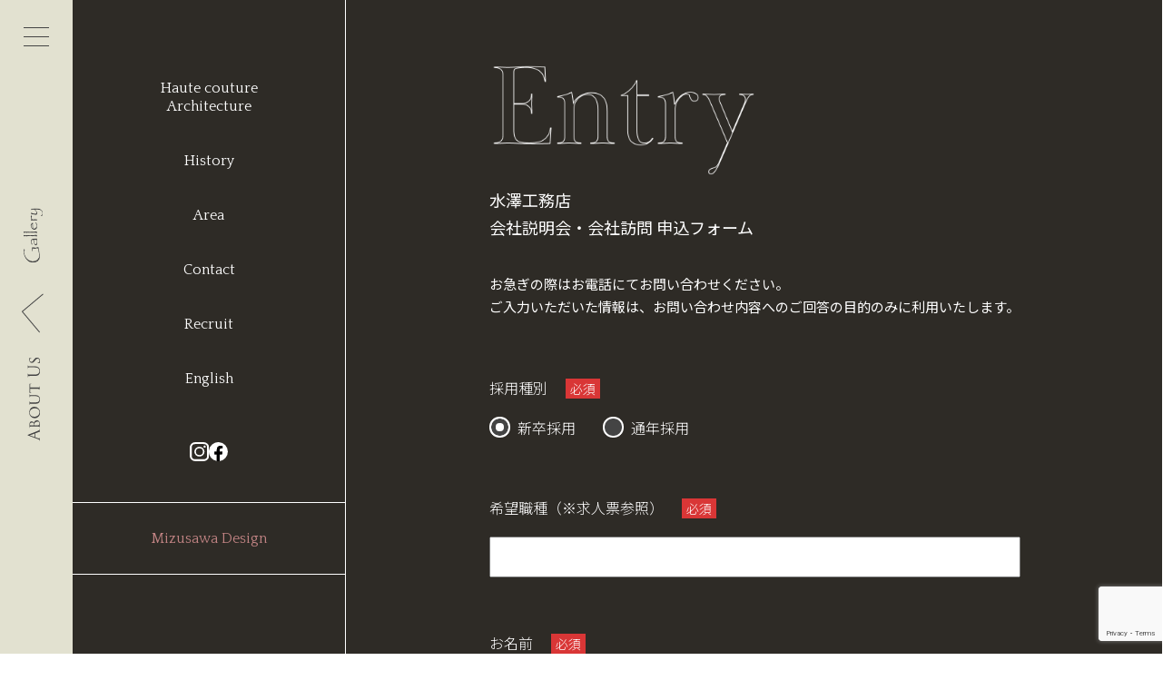

--- FILE ---
content_type: text/html; charset=UTF-8
request_url: https://mizusawa-inc.co.jp/entry/
body_size: 10140
content:
<!DOCTYPE html>
<html lang="ja">
<head>
	<meta charset="UTF-8">
	<meta name="viewport" content="width=device-width, initial-scale=1.0, maximum-scale=1.0, minimum-scale=1.0">
	<meta name="format-detection" content="telephone=no">
	
	
	<meta name="description" content="約100年の歴史の水澤工務店。建築家の先生と切磋琢磨しながら得た技術、職人としての誇りをもってお客様の求める以上の建築物をご提供します。">
	<meta name="keywords" content="高級注文住宅,数寄屋建築,注文住宅,和風住宅,リゾートハウス,寺社建築,店舗・料亭,商店建築,美術館,茶室">
	<meta name="robots" content="index, follow">
	
	<meta property="og:image" content="https://mizusawa-inc.co.jp/wp-content/themes/mizusawa_v1/original_theme/app/img/common/ogp.jpg">
	<meta property="og:title" content="株式会社水澤工務店 ">
	<meta property="og:description" content="約100年の歴史の水澤工務店。建築家の先生と切磋琢磨しながら得た技術、職人としての誇りをもってお客様の求める以上の建築物をご提供します。">
	<meta property="og:type" content="website">
	<meta property="og:url" content="https://mizusawa-inc.co.jp/">
	<meta name="twitter:card" content="summary">
	<meta name="twitter:url" content="https://mizusawa-inc.co.jp/">
	
	<link rel="icon" href="/wp-content/themes/mizusawa_v1/original_theme/app/img/common/favicon.ico">
	<link rel="canonical" href="https://mizusawa-inc.co.jp/">

	<link rel="stylesheet" href="/wp-content/themes/mizusawa_v1/original_theme/app/css/magnific-popup.css?20260203-0255">
	<link rel="stylesheet" href="/wp-content/themes/mizusawa_v1/original_theme/app/css/swiper-bundle.min.css?20260203-0255"/>
	<link rel="stylesheet" href="/wp-content/themes/mizusawa_v1/original_theme/app/css/slick.css?20260203-0255">

	<link rel="stylesheet" href="/wp-content/themes/mizusawa_v1/original_theme/app/css/app_old.css?20260203-0255">
	<link rel="stylesheet" href="/wp-content/themes/mizusawa_v1/original_theme/app/css/style.css?20260203-0255">
	<link rel="stylesheet" href="/wp-content/themes/mizusawa_v1/original_theme/app/css/app.css?20260203-0255">
	<link rel="stylesheet" href="/wp-content/themes/mizusawa_v1/original_theme/style.css?20260203-0255">
	
	
		<!-- All in One SEO 4.3.4.1 - aioseo.com -->
		<title>Entry - 株式会社 水澤工務店</title>
		<meta name="robots" content="max-image-preview:large" />
		<meta name="google-site-verification" content="_O5Hk-dCTsFFN-dtfjVIiPVnRyd-clNaQeUo9sdBbm0" />
		<link rel="canonical" href="https://mizusawa-inc.co.jp/entry/" />
		<meta name="generator" content="All in One SEO (AIOSEO) 4.3.4.1 " />

		<!-- Google tag (gtag.js) -->
<script async src="https://www.googletagmanager.com/gtag/js?id=UA-92536310-12"></script>
<script>
  window.dataLayer = window.dataLayer || [];
  function gtag(){dataLayer.push(arguments);}
  gtag('js', new Date());

  gtag('config', 'UA-92536310-12');
  gtag('config', 'G-XYS2D65ZLZ');
</script>
		<meta property="og:locale" content="ja_JP" />
		<meta property="og:site_name" content="株式会社 水澤工務店 - 約100年の歴史の水澤工務店。建築家の先生と切磋琢磨しながら得た技術、職人としての誇りをもってお客様の求める以上の建築物をご提供します。" />
		<meta property="og:type" content="article" />
		<meta property="og:title" content="Entry - 株式会社 水澤工務店" />
		<meta property="og:url" content="https://mizusawa-inc.co.jp/entry/" />
		<meta property="article:published_time" content="2023-03-20T05:11:26+00:00" />
		<meta property="article:modified_time" content="2023-03-20T05:11:26+00:00" />
		<meta name="twitter:card" content="summary_large_image" />
		<meta name="twitter:title" content="Entry - 株式会社 水澤工務店" />
		<script type="application/ld+json" class="aioseo-schema">
			{"@context":"https:\/\/schema.org","@graph":[{"@type":"BreadcrumbList","@id":"https:\/\/mizusawa-inc.co.jp\/entry\/#breadcrumblist","itemListElement":[{"@type":"ListItem","@id":"https:\/\/mizusawa-inc.co.jp\/#listItem","position":1,"item":{"@type":"WebPage","@id":"https:\/\/mizusawa-inc.co.jp\/","name":"\u30db\u30fc\u30e0","description":"\u7d04100\u5e74\u306e\u6b74\u53f2\u306e\u6c34\u6fa4\u5de5\u52d9\u5e97\u3002\u5efa\u7bc9\u5bb6\u306e\u5148\u751f\u3068\u5207\u78cb\u7422\u78e8\u3057\u306a\u304c\u3089\u5f97\u305f\u6280\u8853\u3001\u8077\u4eba\u3068\u3057\u3066\u306e\u8a87\u308a\u3092\u3082\u3063\u3066\u304a\u5ba2\u69d8\u306e\u6c42\u3081\u308b\u4ee5\u4e0a\u306e\u5efa\u7bc9\u7269\u3092\u3054\u63d0\u4f9b\u3057\u307e\u3059\u3002","url":"https:\/\/mizusawa-inc.co.jp\/"},"nextItem":"https:\/\/mizusawa-inc.co.jp\/entry\/#listItem"},{"@type":"ListItem","@id":"https:\/\/mizusawa-inc.co.jp\/entry\/#listItem","position":2,"item":{"@type":"WebPage","@id":"https:\/\/mizusawa-inc.co.jp\/entry\/","name":"Entry","url":"https:\/\/mizusawa-inc.co.jp\/entry\/"},"previousItem":"https:\/\/mizusawa-inc.co.jp\/#listItem"}]},{"@type":"Organization","@id":"https:\/\/mizusawa-inc.co.jp\/#organization","name":"\u682a\u5f0f\u4f1a\u793e \u6c34\u6fa4\u5de5\u52d9\u5e97","url":"https:\/\/mizusawa-inc.co.jp\/"},{"@type":"WebPage","@id":"https:\/\/mizusawa-inc.co.jp\/entry\/#webpage","url":"https:\/\/mizusawa-inc.co.jp\/entry\/","name":"Entry - \u682a\u5f0f\u4f1a\u793e \u6c34\u6fa4\u5de5\u52d9\u5e97","inLanguage":"ja","isPartOf":{"@id":"https:\/\/mizusawa-inc.co.jp\/#website"},"breadcrumb":{"@id":"https:\/\/mizusawa-inc.co.jp\/entry\/#breadcrumblist"},"datePublished":"2023-03-20T05:11:26+09:00","dateModified":"2023-03-20T05:11:26+09:00"},{"@type":"WebSite","@id":"https:\/\/mizusawa-inc.co.jp\/#website","url":"https:\/\/mizusawa-inc.co.jp\/","name":"\u682a\u5f0f\u4f1a\u793e \u6c34\u6fa4\u5de5\u52d9\u5e97","description":"\u7d04100\u5e74\u306e\u6b74\u53f2\u306e\u6c34\u6fa4\u5de5\u52d9\u5e97\u3002\u5efa\u7bc9\u5bb6\u306e\u5148\u751f\u3068\u5207\u78cb\u7422\u78e8\u3057\u306a\u304c\u3089\u5f97\u305f\u6280\u8853\u3001\u8077\u4eba\u3068\u3057\u3066\u306e\u8a87\u308a\u3092\u3082\u3063\u3066\u304a\u5ba2\u69d8\u306e\u6c42\u3081\u308b\u4ee5\u4e0a\u306e\u5efa\u7bc9\u7269\u3092\u3054\u63d0\u4f9b\u3057\u307e\u3059\u3002","inLanguage":"ja","publisher":{"@id":"https:\/\/mizusawa-inc.co.jp\/#organization"}}]}
		</script>
		<!-- All in One SEO -->

<link rel="alternate" title="oEmbed (JSON)" type="application/json+oembed" href="https://mizusawa-inc.co.jp/wp-json/oembed/1.0/embed?url=https%3A%2F%2Fmizusawa-inc.co.jp%2Fentry%2F" />
<link rel="alternate" title="oEmbed (XML)" type="text/xml+oembed" href="https://mizusawa-inc.co.jp/wp-json/oembed/1.0/embed?url=https%3A%2F%2Fmizusawa-inc.co.jp%2Fentry%2F&#038;format=xml" />
<style id='wp-img-auto-sizes-contain-inline-css' type='text/css'>
img:is([sizes=auto i],[sizes^="auto," i]){contain-intrinsic-size:3000px 1500px}
/*# sourceURL=wp-img-auto-sizes-contain-inline-css */
</style>
<style id='wp-emoji-styles-inline-css' type='text/css'>

	img.wp-smiley, img.emoji {
		display: inline !important;
		border: none !important;
		box-shadow: none !important;
		height: 1em !important;
		width: 1em !important;
		margin: 0 0.07em !important;
		vertical-align: -0.1em !important;
		background: none !important;
		padding: 0 !important;
	}
/*# sourceURL=wp-emoji-styles-inline-css */
</style>
<style id='wp-block-library-inline-css' type='text/css'>
:root{--wp-block-synced-color:#7a00df;--wp-block-synced-color--rgb:122,0,223;--wp-bound-block-color:var(--wp-block-synced-color);--wp-editor-canvas-background:#ddd;--wp-admin-theme-color:#007cba;--wp-admin-theme-color--rgb:0,124,186;--wp-admin-theme-color-darker-10:#006ba1;--wp-admin-theme-color-darker-10--rgb:0,107,160.5;--wp-admin-theme-color-darker-20:#005a87;--wp-admin-theme-color-darker-20--rgb:0,90,135;--wp-admin-border-width-focus:2px}@media (min-resolution:192dpi){:root{--wp-admin-border-width-focus:1.5px}}.wp-element-button{cursor:pointer}:root .has-very-light-gray-background-color{background-color:#eee}:root .has-very-dark-gray-background-color{background-color:#313131}:root .has-very-light-gray-color{color:#eee}:root .has-very-dark-gray-color{color:#313131}:root .has-vivid-green-cyan-to-vivid-cyan-blue-gradient-background{background:linear-gradient(135deg,#00d084,#0693e3)}:root .has-purple-crush-gradient-background{background:linear-gradient(135deg,#34e2e4,#4721fb 50%,#ab1dfe)}:root .has-hazy-dawn-gradient-background{background:linear-gradient(135deg,#faaca8,#dad0ec)}:root .has-subdued-olive-gradient-background{background:linear-gradient(135deg,#fafae1,#67a671)}:root .has-atomic-cream-gradient-background{background:linear-gradient(135deg,#fdd79a,#004a59)}:root .has-nightshade-gradient-background{background:linear-gradient(135deg,#330968,#31cdcf)}:root .has-midnight-gradient-background{background:linear-gradient(135deg,#020381,#2874fc)}:root{--wp--preset--font-size--normal:16px;--wp--preset--font-size--huge:42px}.has-regular-font-size{font-size:1em}.has-larger-font-size{font-size:2.625em}.has-normal-font-size{font-size:var(--wp--preset--font-size--normal)}.has-huge-font-size{font-size:var(--wp--preset--font-size--huge)}.has-text-align-center{text-align:center}.has-text-align-left{text-align:left}.has-text-align-right{text-align:right}.has-fit-text{white-space:nowrap!important}#end-resizable-editor-section{display:none}.aligncenter{clear:both}.items-justified-left{justify-content:flex-start}.items-justified-center{justify-content:center}.items-justified-right{justify-content:flex-end}.items-justified-space-between{justify-content:space-between}.screen-reader-text{border:0;clip-path:inset(50%);height:1px;margin:-1px;overflow:hidden;padding:0;position:absolute;width:1px;word-wrap:normal!important}.screen-reader-text:focus{background-color:#ddd;clip-path:none;color:#444;display:block;font-size:1em;height:auto;left:5px;line-height:normal;padding:15px 23px 14px;text-decoration:none;top:5px;width:auto;z-index:100000}html :where(.has-border-color){border-style:solid}html :where([style*=border-top-color]){border-top-style:solid}html :where([style*=border-right-color]){border-right-style:solid}html :where([style*=border-bottom-color]){border-bottom-style:solid}html :where([style*=border-left-color]){border-left-style:solid}html :where([style*=border-width]){border-style:solid}html :where([style*=border-top-width]){border-top-style:solid}html :where([style*=border-right-width]){border-right-style:solid}html :where([style*=border-bottom-width]){border-bottom-style:solid}html :where([style*=border-left-width]){border-left-style:solid}html :where(img[class*=wp-image-]){height:auto;max-width:100%}:where(figure){margin:0 0 1em}html :where(.is-position-sticky){--wp-admin--admin-bar--position-offset:var(--wp-admin--admin-bar--height,0px)}@media screen and (max-width:600px){html :where(.is-position-sticky){--wp-admin--admin-bar--position-offset:0px}}

/*# sourceURL=wp-block-library-inline-css */
</style><style id='global-styles-inline-css' type='text/css'>
:root{--wp--preset--aspect-ratio--square: 1;--wp--preset--aspect-ratio--4-3: 4/3;--wp--preset--aspect-ratio--3-4: 3/4;--wp--preset--aspect-ratio--3-2: 3/2;--wp--preset--aspect-ratio--2-3: 2/3;--wp--preset--aspect-ratio--16-9: 16/9;--wp--preset--aspect-ratio--9-16: 9/16;--wp--preset--color--black: #000000;--wp--preset--color--cyan-bluish-gray: #abb8c3;--wp--preset--color--white: #ffffff;--wp--preset--color--pale-pink: #f78da7;--wp--preset--color--vivid-red: #cf2e2e;--wp--preset--color--luminous-vivid-orange: #ff6900;--wp--preset--color--luminous-vivid-amber: #fcb900;--wp--preset--color--light-green-cyan: #7bdcb5;--wp--preset--color--vivid-green-cyan: #00d084;--wp--preset--color--pale-cyan-blue: #8ed1fc;--wp--preset--color--vivid-cyan-blue: #0693e3;--wp--preset--color--vivid-purple: #9b51e0;--wp--preset--gradient--vivid-cyan-blue-to-vivid-purple: linear-gradient(135deg,rgb(6,147,227) 0%,rgb(155,81,224) 100%);--wp--preset--gradient--light-green-cyan-to-vivid-green-cyan: linear-gradient(135deg,rgb(122,220,180) 0%,rgb(0,208,130) 100%);--wp--preset--gradient--luminous-vivid-amber-to-luminous-vivid-orange: linear-gradient(135deg,rgb(252,185,0) 0%,rgb(255,105,0) 100%);--wp--preset--gradient--luminous-vivid-orange-to-vivid-red: linear-gradient(135deg,rgb(255,105,0) 0%,rgb(207,46,46) 100%);--wp--preset--gradient--very-light-gray-to-cyan-bluish-gray: linear-gradient(135deg,rgb(238,238,238) 0%,rgb(169,184,195) 100%);--wp--preset--gradient--cool-to-warm-spectrum: linear-gradient(135deg,rgb(74,234,220) 0%,rgb(151,120,209) 20%,rgb(207,42,186) 40%,rgb(238,44,130) 60%,rgb(251,105,98) 80%,rgb(254,248,76) 100%);--wp--preset--gradient--blush-light-purple: linear-gradient(135deg,rgb(255,206,236) 0%,rgb(152,150,240) 100%);--wp--preset--gradient--blush-bordeaux: linear-gradient(135deg,rgb(254,205,165) 0%,rgb(254,45,45) 50%,rgb(107,0,62) 100%);--wp--preset--gradient--luminous-dusk: linear-gradient(135deg,rgb(255,203,112) 0%,rgb(199,81,192) 50%,rgb(65,88,208) 100%);--wp--preset--gradient--pale-ocean: linear-gradient(135deg,rgb(255,245,203) 0%,rgb(182,227,212) 50%,rgb(51,167,181) 100%);--wp--preset--gradient--electric-grass: linear-gradient(135deg,rgb(202,248,128) 0%,rgb(113,206,126) 100%);--wp--preset--gradient--midnight: linear-gradient(135deg,rgb(2,3,129) 0%,rgb(40,116,252) 100%);--wp--preset--font-size--small: 13px;--wp--preset--font-size--medium: 20px;--wp--preset--font-size--large: 36px;--wp--preset--font-size--x-large: 42px;--wp--preset--spacing--20: 0.44rem;--wp--preset--spacing--30: 0.67rem;--wp--preset--spacing--40: 1rem;--wp--preset--spacing--50: 1.5rem;--wp--preset--spacing--60: 2.25rem;--wp--preset--spacing--70: 3.38rem;--wp--preset--spacing--80: 5.06rem;--wp--preset--shadow--natural: 6px 6px 9px rgba(0, 0, 0, 0.2);--wp--preset--shadow--deep: 12px 12px 50px rgba(0, 0, 0, 0.4);--wp--preset--shadow--sharp: 6px 6px 0px rgba(0, 0, 0, 0.2);--wp--preset--shadow--outlined: 6px 6px 0px -3px rgb(255, 255, 255), 6px 6px rgb(0, 0, 0);--wp--preset--shadow--crisp: 6px 6px 0px rgb(0, 0, 0);}:where(.is-layout-flex){gap: 0.5em;}:where(.is-layout-grid){gap: 0.5em;}body .is-layout-flex{display: flex;}.is-layout-flex{flex-wrap: wrap;align-items: center;}.is-layout-flex > :is(*, div){margin: 0;}body .is-layout-grid{display: grid;}.is-layout-grid > :is(*, div){margin: 0;}:where(.wp-block-columns.is-layout-flex){gap: 2em;}:where(.wp-block-columns.is-layout-grid){gap: 2em;}:where(.wp-block-post-template.is-layout-flex){gap: 1.25em;}:where(.wp-block-post-template.is-layout-grid){gap: 1.25em;}.has-black-color{color: var(--wp--preset--color--black) !important;}.has-cyan-bluish-gray-color{color: var(--wp--preset--color--cyan-bluish-gray) !important;}.has-white-color{color: var(--wp--preset--color--white) !important;}.has-pale-pink-color{color: var(--wp--preset--color--pale-pink) !important;}.has-vivid-red-color{color: var(--wp--preset--color--vivid-red) !important;}.has-luminous-vivid-orange-color{color: var(--wp--preset--color--luminous-vivid-orange) !important;}.has-luminous-vivid-amber-color{color: var(--wp--preset--color--luminous-vivid-amber) !important;}.has-light-green-cyan-color{color: var(--wp--preset--color--light-green-cyan) !important;}.has-vivid-green-cyan-color{color: var(--wp--preset--color--vivid-green-cyan) !important;}.has-pale-cyan-blue-color{color: var(--wp--preset--color--pale-cyan-blue) !important;}.has-vivid-cyan-blue-color{color: var(--wp--preset--color--vivid-cyan-blue) !important;}.has-vivid-purple-color{color: var(--wp--preset--color--vivid-purple) !important;}.has-black-background-color{background-color: var(--wp--preset--color--black) !important;}.has-cyan-bluish-gray-background-color{background-color: var(--wp--preset--color--cyan-bluish-gray) !important;}.has-white-background-color{background-color: var(--wp--preset--color--white) !important;}.has-pale-pink-background-color{background-color: var(--wp--preset--color--pale-pink) !important;}.has-vivid-red-background-color{background-color: var(--wp--preset--color--vivid-red) !important;}.has-luminous-vivid-orange-background-color{background-color: var(--wp--preset--color--luminous-vivid-orange) !important;}.has-luminous-vivid-amber-background-color{background-color: var(--wp--preset--color--luminous-vivid-amber) !important;}.has-light-green-cyan-background-color{background-color: var(--wp--preset--color--light-green-cyan) !important;}.has-vivid-green-cyan-background-color{background-color: var(--wp--preset--color--vivid-green-cyan) !important;}.has-pale-cyan-blue-background-color{background-color: var(--wp--preset--color--pale-cyan-blue) !important;}.has-vivid-cyan-blue-background-color{background-color: var(--wp--preset--color--vivid-cyan-blue) !important;}.has-vivid-purple-background-color{background-color: var(--wp--preset--color--vivid-purple) !important;}.has-black-border-color{border-color: var(--wp--preset--color--black) !important;}.has-cyan-bluish-gray-border-color{border-color: var(--wp--preset--color--cyan-bluish-gray) !important;}.has-white-border-color{border-color: var(--wp--preset--color--white) !important;}.has-pale-pink-border-color{border-color: var(--wp--preset--color--pale-pink) !important;}.has-vivid-red-border-color{border-color: var(--wp--preset--color--vivid-red) !important;}.has-luminous-vivid-orange-border-color{border-color: var(--wp--preset--color--luminous-vivid-orange) !important;}.has-luminous-vivid-amber-border-color{border-color: var(--wp--preset--color--luminous-vivid-amber) !important;}.has-light-green-cyan-border-color{border-color: var(--wp--preset--color--light-green-cyan) !important;}.has-vivid-green-cyan-border-color{border-color: var(--wp--preset--color--vivid-green-cyan) !important;}.has-pale-cyan-blue-border-color{border-color: var(--wp--preset--color--pale-cyan-blue) !important;}.has-vivid-cyan-blue-border-color{border-color: var(--wp--preset--color--vivid-cyan-blue) !important;}.has-vivid-purple-border-color{border-color: var(--wp--preset--color--vivid-purple) !important;}.has-vivid-cyan-blue-to-vivid-purple-gradient-background{background: var(--wp--preset--gradient--vivid-cyan-blue-to-vivid-purple) !important;}.has-light-green-cyan-to-vivid-green-cyan-gradient-background{background: var(--wp--preset--gradient--light-green-cyan-to-vivid-green-cyan) !important;}.has-luminous-vivid-amber-to-luminous-vivid-orange-gradient-background{background: var(--wp--preset--gradient--luminous-vivid-amber-to-luminous-vivid-orange) !important;}.has-luminous-vivid-orange-to-vivid-red-gradient-background{background: var(--wp--preset--gradient--luminous-vivid-orange-to-vivid-red) !important;}.has-very-light-gray-to-cyan-bluish-gray-gradient-background{background: var(--wp--preset--gradient--very-light-gray-to-cyan-bluish-gray) !important;}.has-cool-to-warm-spectrum-gradient-background{background: var(--wp--preset--gradient--cool-to-warm-spectrum) !important;}.has-blush-light-purple-gradient-background{background: var(--wp--preset--gradient--blush-light-purple) !important;}.has-blush-bordeaux-gradient-background{background: var(--wp--preset--gradient--blush-bordeaux) !important;}.has-luminous-dusk-gradient-background{background: var(--wp--preset--gradient--luminous-dusk) !important;}.has-pale-ocean-gradient-background{background: var(--wp--preset--gradient--pale-ocean) !important;}.has-electric-grass-gradient-background{background: var(--wp--preset--gradient--electric-grass) !important;}.has-midnight-gradient-background{background: var(--wp--preset--gradient--midnight) !important;}.has-small-font-size{font-size: var(--wp--preset--font-size--small) !important;}.has-medium-font-size{font-size: var(--wp--preset--font-size--medium) !important;}.has-large-font-size{font-size: var(--wp--preset--font-size--large) !important;}.has-x-large-font-size{font-size: var(--wp--preset--font-size--x-large) !important;}
/*# sourceURL=global-styles-inline-css */
</style>

<style id='classic-theme-styles-inline-css' type='text/css'>
/*! This file is auto-generated */
.wp-block-button__link{color:#fff;background-color:#32373c;border-radius:9999px;box-shadow:none;text-decoration:none;padding:calc(.667em + 2px) calc(1.333em + 2px);font-size:1.125em}.wp-block-file__button{background:#32373c;color:#fff;text-decoration:none}
/*# sourceURL=/wp-includes/css/classic-themes.min.css */
</style>
<link rel='stylesheet' id='contact-form-7-css' href='https://mizusawa-inc.co.jp/wp-content/plugins/contact-form-7/includes/css/styles.css?ver=5.7.4' type='text/css' media='all' />
<link rel='stylesheet' id='cf7msm_styles-css' href='https://mizusawa-inc.co.jp/wp-content/plugins/contact-form-7-multi-step-module/resources/cf7msm.css?ver=4.2' type='text/css' media='all' />
<script type="text/javascript" src="https://mizusawa-inc.co.jp/wp-includes/js/jquery/jquery.min.js?ver=3.7.1" id="jquery-core-js"></script>
<script type="text/javascript" src="https://mizusawa-inc.co.jp/wp-includes/js/jquery/jquery-migrate.min.js?ver=3.4.1" id="jquery-migrate-js"></script>
<link rel="https://api.w.org/" href="https://mizusawa-inc.co.jp/wp-json/" /><link rel="alternate" title="JSON" type="application/json" href="https://mizusawa-inc.co.jp/wp-json/wp/v2/pages/910" /><link rel="EditURI" type="application/rsd+xml" title="RSD" href="https://mizusawa-inc.co.jp/xmlrpc.php?rsd" />
<meta name="generator" content="WordPress 6.9" />
<link rel='shortlink' href='https://mizusawa-inc.co.jp/?p=910' />
	
	
</head>
<body>

	<div class="globalNavMenu js-toggleMenu">
		<div class="globalNavMenu__close js-toggleClose"> 
			<span></span><span></span><span></span>
		</div>
		<div class="globalNavMenu__inner">
			<div class="globalNavMenu__list">
				<p class="globalNavMenu__list--link"><a href="https://mizusawa-inc.co.jp">TOP</a></p>
				<dl class="globalNavMenu__listBox">
					<dt class="globalNavMenu__listBox--title"><a href="https://mizusawa-inc.co.jp/#entrance">ENTRANCE</a></dt>
				</dl>
				<dl class="globalNavMenu__listBox">
					<dt class="globalNavMenu__listBox--title">
						<a href="https://mizusawa-inc.co.jp/gallery"><img src="/wp-content/themes/mizusawa_v1/original_theme/app/img/nav/gallery_logo.svg" alt=""></a>
					</dt>
					<dd class="globalNavMenu__listBox__child">
						<p class="globalNavMenu__listBox__child--link"><a href="https://mizusawa-inc.co.jp/gallery/houses">Houses</a></p>
						<p class="globalNavMenu__listBox__child--link"><a href="https://mizusawa-inc.co.jp/gallery/japanesestyle">Japanese Style</a></p>
						<p class="globalNavMenu__listBox__child--link"><a href="https://mizusawa-inc.co.jp/gallery/others">Others</a></p>
						<p class="globalNavMenu__listBox__child--link"><a href="https://mizusawa-inc.co.jp/gallery/archive">Archive</a></p>
					</dd>
				</dl>
				<dl class="globalNavMenu__listBox">
					<dt class="globalNavMenu__listBox--title">
						<a href="https://mizusawa-inc.co.jp/aboutus"><img src="/wp-content/themes/mizusawa_v1/original_theme/app/img/nav/aboutus_logo.svg" alt=""></a>
					</dt>                
					<dd class="globalNavMenu__listBox__child">
						<p class="globalNavMenu__listBox__child--link"><a href="https://mizusawa-inc.co.jp/aboutus/#hautecouturearchitecture">Haute couture <br class="is-pc">Architecture</a></p>
						<p class="globalNavMenu__listBox__child--link"><a href="https://mizusawa-inc.co.jp/aboutus/#history">History</a></p>
						<p class="globalNavMenu__listBox__child--link"><a href="https://mizusawa-inc.co.jp/aboutus/#area">Area</a></p>
						<p class="globalNavMenu__listBox__child--link"><a href="https://mizusawa-inc.co.jp/recruit">Recruit</a></p>
					</dd>
				</dl>
			</div>
			<div class="globalNavMenu__list">
				<dl class="globalNavMenu__listBox">
					<dt class="globalNavMenu__listBox--title"><a href="https://mizusawa-inc.co.jp/aboutus/english">English</a></dt>
				</dl>
				<dl class="globalNavMenu__listBox">
					<dt class="globalNavMenu__listBox--title"><a href="https://mizusawa-inc.co.jp/aboutus/#contact">Contact</a></dt>             
					<dd class="globalNavMenu__listBox__child">
						<div class="button-tel">
							<a href="tel:0336417111" class="btnTel" data-evt="ヘッダー">
								<span><img src="/wp-content/themes/mizusawa_v1/original_theme/app/img/nav/icon_tel.svg" alt=""></span>03-3641-7111
							</a>
						</div>
						<div class="button-mail btnInq" data-evt="ヘッダー">
							<a href="https://mizusawa-inc.co.jp/mail">
								<span><img src="/wp-content/themes/mizusawa_v1/original_theme/app/img/nav/icon_mail.svg" alt=""></span>Mail
							</a>
						</div>
					</dd>
				</dl>
			</div>
		</div>
	</div>
<div class="opAnime-double-left is-pc"></div>
<div class="opAnime-double-down is-sp"></div>

<main class="main contact">

    <div class="globalNav globalNav-left">
        <div class="globalNav_inner">
            <div class="globalNav_toggle js-toggleBtn">
                <span></span><span></span><span></span>
            </div>
            <div class="globalNav_list">
                <div class="globalNav_list-link">
                    <a href="https://mizusawa-inc.co.jp/gallery">
                        <img src="/wp-content/themes/mizusawa_v1/original_theme/app/img/layout/logo_gallery.svg" alt="">
                    </a>
                </div>
                <div class="globalNav_list-arrow">
                    <div class="arrow-home">
                        <a href="https://mizusawa-inc.co.jp">
                            <div class="arrow-home-line01"></div>
                            <div class="arrow-home-line02"></div>
                        </a>
                    </div>
                </div>
                <div class="globalNav_list-link">
                    <a href="https://mizusawa-inc.co.jp/aboutus">
                        <img src="/wp-content/themes/mizusawa_v1/original_theme/app/img/layout/logo_aboutus.svg" alt="" class="is-aboutus">
                    </a>
                </div>
            </div>
        </div>
    </div>

    <div class="sideMenu">
        <div class="sideMenu_inner">
            <div class="sideMenu_nav">
                <ul class="sideMenu_nav_list">
                    <li><a href="https://mizusawa-inc.co.jp/aboutus/#hautecouture">Haute couture<br>Architecture</a></li>
                    <li><a href="https://mizusawa-inc.co.jp/aboutus/#history" >History</a></li>
                    <li><a href="https://mizusawa-inc.co.jp/aboutus/#area">Area</a></li>
                    <li><a href="https://mizusawa-inc.co.jp/aboutus/#contact">Contact</a></li>
                    <li><a href="https://mizusawa-inc.co.jp/recruit">Recruit</a></li>
                    <li><a href="https://mizusawa-inc.co.jp/aboutus/english">English</a></li>
                </ul>
                <ul class="sideMenu_nav_sns">
                    <li><a href="https://www.instagram.com/mizusawadesign/" target="_blank"><img src="/wp-content/themes/mizusawa_v1/original_theme/app/img/aboutus/icon_insta.svg" alt=""></a></li>
                                        <li><a href="https://www.facebook.com/people/%E6%B0%B4%E6%BE%A4%E5%B7%A5%E5%8B%99%E5%BA%97/100057732306873/" target="_blank"><img src="/wp-content/themes/mizusawa_v1/original_theme/app/img/aboutus/icon_facebook.svg" alt=""></a></li>
                </ul>
                <div class="sideMenu_nav_button">
                    <a href="https://mizusawa-design.com/">Mizusawa Design</a>
                </div>
            </div>
        </div>
    </div>

    <div class="content">
        <div class="content_inner">
            <div class="contentHead">
                <h1 class="contentHead_title"><img src="/wp-content/themes/mizusawa_v1/original_theme/app/img/contact/logo_entry.png" alt=""></h1>
                <h2 class="contentHead_lead">水澤工務店<br>会社説明会・会社訪問 申込フォーム</h2>
                <p class="contentHead_text">お急ぎの際はお電話にてお問い合わせください。</p>
                <p class="contentHead_text">ご入力いただいた情報は、お問い合わせ内容へのご回答の目的のみに利用いたします。</p>
            </div>
            <div class="contentMain">
                <div class="contactForm">
                    
<div class="wpcf7 no-js" id="wpcf7-f917-o1" lang="ja" dir="ltr">
<div class="screen-reader-response"><p role="status" aria-live="polite" aria-atomic="true"></p> <ul></ul></div>
<form action="/entry/#wpcf7-f917-o1" method="post" class="wpcf7-form init" aria-label="コンタクトフォーム" novalidate="novalidate" data-status="init">
<div style="display: none;">
<input type="hidden" name="_wpcf7" value="917" />
<input type="hidden" name="_wpcf7_version" value="5.7.4" />
<input type="hidden" name="_wpcf7_locale" value="ja" />
<input type="hidden" name="_wpcf7_unit_tag" value="wpcf7-f917-o1" />
<input type="hidden" name="_wpcf7_container_post" value="0" />
<input type="hidden" name="_wpcf7_posted_data_hash" value="" />
<input type="hidden" name="_wpcf7_recaptcha_response" value="" />
</div>
<dl class="contactForm_item">
<dt class="contactForm_item-title">採用種別<span class="is-required">必須</span></dt>
<dd class="contactForm_item-radio"><span class="wpcf7-form-control-wrap" data-name="radio-type"><span class="wpcf7-form-control wpcf7-radio"><span class="wpcf7-list-item first"><label><input type="radio" name="radio-type" value="新卒採用" checked="checked" /><span class="wpcf7-list-item-label">新卒採用</span></label></span><span class="wpcf7-list-item last"><label><input type="radio" name="radio-type" value="通年採用" /><span class="wpcf7-list-item-label">通年採用</span></label></span></span></span></dd>
</dl>
<dl class="contactForm_item">
<dt class="contactForm_item-title">希望職種（※求人票参照）<span class="is-required">必須</span></dt>
<dd class="contactFrom__item--input"><span class="wpcf7-form-control-wrap" data-name="input-desired"><input size="40" class="wpcf7-form-control wpcf7-text wpcf7-validates-as-required" aria-required="true" aria-invalid="false" value="" type="text" name="input-desired" /></span></dd>
</dl>
<dl class="contactForm_item">
<dt class="contactForm_item-title">お名前<span class="is-required">必須</span></dt>
<dd class="contactForm_item-input"><span class="wpcf7-form-control-wrap" data-name="input-name"><input size="40" class="wpcf7-form-control wpcf7-text wpcf7-validates-as-required" aria-required="true" aria-invalid="false" value="" type="text" name="input-name" /></span></dd>
</dl>
<dl class="contactForm_item">
<dt class="contactForm_item-title">フリガナ<span class="is-required">必須</span></dt>
<dd class="contactForm_item-input"><span class="wpcf7-form-control-wrap" data-name="input-frigana"><input size="40" class="wpcf7-form-control wpcf7-text wpcf7-validates-as-required" aria-required="true" aria-invalid="false" value="" type="text" name="input-frigana" /></span></dd>
</dl>
<dl class="contactForm_item">
<dt class="contactForm_item-title">お電話（ハイフンなし）<span class="is-required">必須</span></dt>
<dd class="contactForm_item-input"><span class="wpcf7-form-control-wrap" data-name="input-tel"><input class="wpcf7-form-control wpcf7-number wpcf7-validates-as-required wpcf7-validates-as-number" aria-required="true" aria-invalid="false" value="" type="number" name="input-tel" /></span></dd>
</dl>
<dl class="contactForm_item">
<dt class="contactForm_item-title">メールアドレス<span class="is-required">必須</span></dt>
<dd class="contactForm_item-input"><span class="wpcf7-form-control-wrap" data-name="input-mail"><input size="40" class="wpcf7-form-control wpcf7-text wpcf7-email wpcf7-validates-as-email" aria-invalid="false" value="" type="email" name="input-mail" /></span></dd>
</dl>
<dl class="contactForm_item">
<dt class="contactForm_item-title">郵便番号（ハイフンなし）</dt>
<dd class="contactForm_item-input is-postcord"><span class="wpcf7-form-control-wrap" data-name="input-postCord"><input class="wpcf7-form-control wpcf7-number wpcf7-validates-as-number js-postCord" aria-invalid="false" value="" type="number" name="input-postCord" /></span></dd>
</dl>
<dl class="contactForm_item">
<dt class="contactForm_item-title">ご住所</dt>
<dd class="contactForm_item-input is-postcord"><span class="wpcf7-form-control-wrap" data-name="input-pref"><input size="40" class="wpcf7-form-control wpcf7-text js-pref" aria-invalid="false" value="" type="text" name="input-pref" /></span></dd>
<dd class="contactForm_item-input"><span class="wpcf7-form-control-wrap" data-name="input-address"><input size="40" class="wpcf7-form-control wpcf7-text js-address" aria-invalid="false" value="" type="text" name="input-address" /></span></dd>
</dl>
<dl class="contactForm_item">
<dt class="contactForm_item-title">現在の所属先 (学校名・学年・学部専攻 現勤務先・職種等)<span class="is-required">必須</span></dt>
<dd class="contactForm_item-input"><span class="wpcf7-form-control-wrap" data-name="textarea-affiliation"><textarea cols="40" rows="10" class="wpcf7-form-control wpcf7-textarea" aria-invalid="false" name="textarea-affiliation"></textarea></span></dd>
</dl>
<dl class="contactForm_item">
<dt class="contactForm_item-title">説明会・会社訪問 参加希望日時<span class="is-required">必須</span></dt>
<dd class="contactForm_item-input"><span class="wpcf7-form-control-wrap" data-name="textarea-briefing"><textarea cols="40" rows="10" class="wpcf7-form-control wpcf7-textarea wpcf7-validates-as-required" aria-required="true" aria-invalid="false" name="textarea-briefing"></textarea></span></dd>
</dl>
<dl class="contactForm_item">
<dt class="contactForm_item-title">メッセ-ジ・質問等</dt>
<dd class="contactForm_item-input"><span class="wpcf7-form-control-wrap" data-name="textarea-messeage"><textarea cols="40" rows="10" class="wpcf7-form-control wpcf7-textarea" aria-invalid="false" name="textarea-messeage"></textarea></span></dd>
</dl>
<div class="contactForm_item">
<div class="button-send">
<input class="wpcf7-form-control has-spinner wpcf7-submit" type="submit" value="確認画面へ進む" />
<input type="hidden" name="_cf7msm_multistep_tag" class="wpcf7-form-control cf7msm-multistep wpcf7-multistep" value="{&quot;first_step&quot;:1,&quot;next_url&quot;:&quot;\/entry\/confirm\/&quot;}" /><input type="hidden" name="cf7msm-no-ss" value="" />
</div>
</div><div class="wpcf7-response-output" aria-hidden="true"></div>
</form>
</div>
                </div>
            </div>
        </div>
    </div>

</main>

<script src="https://ajax.googleapis.com/ajax/libs/jquery/3.6.1/jquery.min.js"></script>
<script src="/wp-content/themes/mizusawa_v1/original_theme/app/js/slick.min.js?202602030255"></script>
<script src="/wp-content/themes/mizusawa_v1/original_theme/app/js/jquery.magnific-popup.min.js?202602030255"></script>
<script src="/wp-content/themes/mizusawa_v1/original_theme/app/js/jquery.scrollify.min.js?202602030255"></script>
<script src="/wp-content/themes/mizusawa_v1/original_theme/app/js/swiper-bundle.min.js?202602030255"></script>
<script src="/wp-content/themes/mizusawa_v1/original_theme/app/js/common.js?202602030255"></script>
<script src="/wp-content/themes/mizusawa_v1/original_theme/app/js/index.js?202602030255"></script>

<script type="speculationrules">
{"prefetch":[{"source":"document","where":{"and":[{"href_matches":"/*"},{"not":{"href_matches":["/wp-*.php","/wp-admin/*","/wp-content/uploads/*","/wp-content/*","/wp-content/plugins/*","/wp-content/themes/mizusawa_v1/original_theme/*","/*\\?(.+)"]}},{"not":{"selector_matches":"a[rel~=\"nofollow\"]"}},{"not":{"selector_matches":".no-prefetch, .no-prefetch a"}}]},"eagerness":"conservative"}]}
</script>
<script type="text/javascript" src="https://mizusawa-inc.co.jp/wp-content/plugins/contact-form-7/includes/swv/js/index.js?ver=5.7.4" id="swv-js"></script>
<script type="text/javascript" id="contact-form-7-js-extra">
/* <![CDATA[ */
var wpcf7 = {"api":{"root":"https://mizusawa-inc.co.jp/wp-json/","namespace":"contact-form-7/v1"}};
//# sourceURL=contact-form-7-js-extra
/* ]]> */
</script>
<script type="text/javascript" src="https://mizusawa-inc.co.jp/wp-content/plugins/contact-form-7/includes/js/index.js?ver=5.7.4" id="contact-form-7-js"></script>
<script type="text/javascript" id="cf7msm-js-extra">
/* <![CDATA[ */
var cf7msm_posted_data = [];
var cf7msm_redirect_urls = {"917":"/entry/confirm/"};
//# sourceURL=cf7msm-js-extra
/* ]]> */
</script>
<script type="text/javascript" src="https://mizusawa-inc.co.jp/wp-content/plugins/contact-form-7-multi-step-module/resources/cf7msm.min.js?ver=4.2" id="cf7msm-js"></script>
<script type="text/javascript" src="https://www.google.com/recaptcha/api.js?render=6LfANT8lAAAAALBGjjDWVO7WPJrhZ09_rBjSO7iK&amp;ver=3.0" id="google-recaptcha-js"></script>
<script type="text/javascript" src="https://mizusawa-inc.co.jp/wp-includes/js/dist/vendor/wp-polyfill.min.js?ver=3.15.0" id="wp-polyfill-js"></script>
<script type="text/javascript" id="wpcf7-recaptcha-js-extra">
/* <![CDATA[ */
var wpcf7_recaptcha = {"sitekey":"6LfANT8lAAAAALBGjjDWVO7WPJrhZ09_rBjSO7iK","actions":{"homepage":"homepage","contactform":"contactform"}};
//# sourceURL=wpcf7-recaptcha-js-extra
/* ]]> */
</script>
<script type="text/javascript" src="https://mizusawa-inc.co.jp/wp-content/plugins/contact-form-7/modules/recaptcha/index.js?ver=5.7.4" id="wpcf7-recaptcha-js"></script>
<script id="wp-emoji-settings" type="application/json">
{"baseUrl":"https://s.w.org/images/core/emoji/17.0.2/72x72/","ext":".png","svgUrl":"https://s.w.org/images/core/emoji/17.0.2/svg/","svgExt":".svg","source":{"concatemoji":"https://mizusawa-inc.co.jp/wp-includes/js/wp-emoji-release.min.js?ver=6.9"}}
</script>
<script type="module">
/* <![CDATA[ */
/*! This file is auto-generated */
const a=JSON.parse(document.getElementById("wp-emoji-settings").textContent),o=(window._wpemojiSettings=a,"wpEmojiSettingsSupports"),s=["flag","emoji"];function i(e){try{var t={supportTests:e,timestamp:(new Date).valueOf()};sessionStorage.setItem(o,JSON.stringify(t))}catch(e){}}function c(e,t,n){e.clearRect(0,0,e.canvas.width,e.canvas.height),e.fillText(t,0,0);t=new Uint32Array(e.getImageData(0,0,e.canvas.width,e.canvas.height).data);e.clearRect(0,0,e.canvas.width,e.canvas.height),e.fillText(n,0,0);const a=new Uint32Array(e.getImageData(0,0,e.canvas.width,e.canvas.height).data);return t.every((e,t)=>e===a[t])}function p(e,t){e.clearRect(0,0,e.canvas.width,e.canvas.height),e.fillText(t,0,0);var n=e.getImageData(16,16,1,1);for(let e=0;e<n.data.length;e++)if(0!==n.data[e])return!1;return!0}function u(e,t,n,a){switch(t){case"flag":return n(e,"\ud83c\udff3\ufe0f\u200d\u26a7\ufe0f","\ud83c\udff3\ufe0f\u200b\u26a7\ufe0f")?!1:!n(e,"\ud83c\udde8\ud83c\uddf6","\ud83c\udde8\u200b\ud83c\uddf6")&&!n(e,"\ud83c\udff4\udb40\udc67\udb40\udc62\udb40\udc65\udb40\udc6e\udb40\udc67\udb40\udc7f","\ud83c\udff4\u200b\udb40\udc67\u200b\udb40\udc62\u200b\udb40\udc65\u200b\udb40\udc6e\u200b\udb40\udc67\u200b\udb40\udc7f");case"emoji":return!a(e,"\ud83e\u1fac8")}return!1}function f(e,t,n,a){let r;const o=(r="undefined"!=typeof WorkerGlobalScope&&self instanceof WorkerGlobalScope?new OffscreenCanvas(300,150):document.createElement("canvas")).getContext("2d",{willReadFrequently:!0}),s=(o.textBaseline="top",o.font="600 32px Arial",{});return e.forEach(e=>{s[e]=t(o,e,n,a)}),s}function r(e){var t=document.createElement("script");t.src=e,t.defer=!0,document.head.appendChild(t)}a.supports={everything:!0,everythingExceptFlag:!0},new Promise(t=>{let n=function(){try{var e=JSON.parse(sessionStorage.getItem(o));if("object"==typeof e&&"number"==typeof e.timestamp&&(new Date).valueOf()<e.timestamp+604800&&"object"==typeof e.supportTests)return e.supportTests}catch(e){}return null}();if(!n){if("undefined"!=typeof Worker&&"undefined"!=typeof OffscreenCanvas&&"undefined"!=typeof URL&&URL.createObjectURL&&"undefined"!=typeof Blob)try{var e="postMessage("+f.toString()+"("+[JSON.stringify(s),u.toString(),c.toString(),p.toString()].join(",")+"));",a=new Blob([e],{type:"text/javascript"});const r=new Worker(URL.createObjectURL(a),{name:"wpTestEmojiSupports"});return void(r.onmessage=e=>{i(n=e.data),r.terminate(),t(n)})}catch(e){}i(n=f(s,u,c,p))}t(n)}).then(e=>{for(const n in e)a.supports[n]=e[n],a.supports.everything=a.supports.everything&&a.supports[n],"flag"!==n&&(a.supports.everythingExceptFlag=a.supports.everythingExceptFlag&&a.supports[n]);var t;a.supports.everythingExceptFlag=a.supports.everythingExceptFlag&&!a.supports.flag,a.supports.everything||((t=a.source||{}).concatemoji?r(t.concatemoji):t.wpemoji&&t.twemoji&&(r(t.twemoji),r(t.wpemoji)))});
//# sourceURL=https://mizusawa-inc.co.jp/wp-includes/js/wp-emoji-loader.min.js
/* ]]> */
</script>
</body>
</html>

--- FILE ---
content_type: text/html; charset=utf-8
request_url: https://www.google.com/recaptcha/api2/anchor?ar=1&k=6LfANT8lAAAAALBGjjDWVO7WPJrhZ09_rBjSO7iK&co=aHR0cHM6Ly9taXp1c2F3YS1pbmMuY28uanA6NDQz&hl=en&v=N67nZn4AqZkNcbeMu4prBgzg&size=invisible&anchor-ms=20000&execute-ms=30000&cb=p8qo23tb2331
body_size: 48975
content:
<!DOCTYPE HTML><html dir="ltr" lang="en"><head><meta http-equiv="Content-Type" content="text/html; charset=UTF-8">
<meta http-equiv="X-UA-Compatible" content="IE=edge">
<title>reCAPTCHA</title>
<style type="text/css">
/* cyrillic-ext */
@font-face {
  font-family: 'Roboto';
  font-style: normal;
  font-weight: 400;
  font-stretch: 100%;
  src: url(//fonts.gstatic.com/s/roboto/v48/KFO7CnqEu92Fr1ME7kSn66aGLdTylUAMa3GUBHMdazTgWw.woff2) format('woff2');
  unicode-range: U+0460-052F, U+1C80-1C8A, U+20B4, U+2DE0-2DFF, U+A640-A69F, U+FE2E-FE2F;
}
/* cyrillic */
@font-face {
  font-family: 'Roboto';
  font-style: normal;
  font-weight: 400;
  font-stretch: 100%;
  src: url(//fonts.gstatic.com/s/roboto/v48/KFO7CnqEu92Fr1ME7kSn66aGLdTylUAMa3iUBHMdazTgWw.woff2) format('woff2');
  unicode-range: U+0301, U+0400-045F, U+0490-0491, U+04B0-04B1, U+2116;
}
/* greek-ext */
@font-face {
  font-family: 'Roboto';
  font-style: normal;
  font-weight: 400;
  font-stretch: 100%;
  src: url(//fonts.gstatic.com/s/roboto/v48/KFO7CnqEu92Fr1ME7kSn66aGLdTylUAMa3CUBHMdazTgWw.woff2) format('woff2');
  unicode-range: U+1F00-1FFF;
}
/* greek */
@font-face {
  font-family: 'Roboto';
  font-style: normal;
  font-weight: 400;
  font-stretch: 100%;
  src: url(//fonts.gstatic.com/s/roboto/v48/KFO7CnqEu92Fr1ME7kSn66aGLdTylUAMa3-UBHMdazTgWw.woff2) format('woff2');
  unicode-range: U+0370-0377, U+037A-037F, U+0384-038A, U+038C, U+038E-03A1, U+03A3-03FF;
}
/* math */
@font-face {
  font-family: 'Roboto';
  font-style: normal;
  font-weight: 400;
  font-stretch: 100%;
  src: url(//fonts.gstatic.com/s/roboto/v48/KFO7CnqEu92Fr1ME7kSn66aGLdTylUAMawCUBHMdazTgWw.woff2) format('woff2');
  unicode-range: U+0302-0303, U+0305, U+0307-0308, U+0310, U+0312, U+0315, U+031A, U+0326-0327, U+032C, U+032F-0330, U+0332-0333, U+0338, U+033A, U+0346, U+034D, U+0391-03A1, U+03A3-03A9, U+03B1-03C9, U+03D1, U+03D5-03D6, U+03F0-03F1, U+03F4-03F5, U+2016-2017, U+2034-2038, U+203C, U+2040, U+2043, U+2047, U+2050, U+2057, U+205F, U+2070-2071, U+2074-208E, U+2090-209C, U+20D0-20DC, U+20E1, U+20E5-20EF, U+2100-2112, U+2114-2115, U+2117-2121, U+2123-214F, U+2190, U+2192, U+2194-21AE, U+21B0-21E5, U+21F1-21F2, U+21F4-2211, U+2213-2214, U+2216-22FF, U+2308-230B, U+2310, U+2319, U+231C-2321, U+2336-237A, U+237C, U+2395, U+239B-23B7, U+23D0, U+23DC-23E1, U+2474-2475, U+25AF, U+25B3, U+25B7, U+25BD, U+25C1, U+25CA, U+25CC, U+25FB, U+266D-266F, U+27C0-27FF, U+2900-2AFF, U+2B0E-2B11, U+2B30-2B4C, U+2BFE, U+3030, U+FF5B, U+FF5D, U+1D400-1D7FF, U+1EE00-1EEFF;
}
/* symbols */
@font-face {
  font-family: 'Roboto';
  font-style: normal;
  font-weight: 400;
  font-stretch: 100%;
  src: url(//fonts.gstatic.com/s/roboto/v48/KFO7CnqEu92Fr1ME7kSn66aGLdTylUAMaxKUBHMdazTgWw.woff2) format('woff2');
  unicode-range: U+0001-000C, U+000E-001F, U+007F-009F, U+20DD-20E0, U+20E2-20E4, U+2150-218F, U+2190, U+2192, U+2194-2199, U+21AF, U+21E6-21F0, U+21F3, U+2218-2219, U+2299, U+22C4-22C6, U+2300-243F, U+2440-244A, U+2460-24FF, U+25A0-27BF, U+2800-28FF, U+2921-2922, U+2981, U+29BF, U+29EB, U+2B00-2BFF, U+4DC0-4DFF, U+FFF9-FFFB, U+10140-1018E, U+10190-1019C, U+101A0, U+101D0-101FD, U+102E0-102FB, U+10E60-10E7E, U+1D2C0-1D2D3, U+1D2E0-1D37F, U+1F000-1F0FF, U+1F100-1F1AD, U+1F1E6-1F1FF, U+1F30D-1F30F, U+1F315, U+1F31C, U+1F31E, U+1F320-1F32C, U+1F336, U+1F378, U+1F37D, U+1F382, U+1F393-1F39F, U+1F3A7-1F3A8, U+1F3AC-1F3AF, U+1F3C2, U+1F3C4-1F3C6, U+1F3CA-1F3CE, U+1F3D4-1F3E0, U+1F3ED, U+1F3F1-1F3F3, U+1F3F5-1F3F7, U+1F408, U+1F415, U+1F41F, U+1F426, U+1F43F, U+1F441-1F442, U+1F444, U+1F446-1F449, U+1F44C-1F44E, U+1F453, U+1F46A, U+1F47D, U+1F4A3, U+1F4B0, U+1F4B3, U+1F4B9, U+1F4BB, U+1F4BF, U+1F4C8-1F4CB, U+1F4D6, U+1F4DA, U+1F4DF, U+1F4E3-1F4E6, U+1F4EA-1F4ED, U+1F4F7, U+1F4F9-1F4FB, U+1F4FD-1F4FE, U+1F503, U+1F507-1F50B, U+1F50D, U+1F512-1F513, U+1F53E-1F54A, U+1F54F-1F5FA, U+1F610, U+1F650-1F67F, U+1F687, U+1F68D, U+1F691, U+1F694, U+1F698, U+1F6AD, U+1F6B2, U+1F6B9-1F6BA, U+1F6BC, U+1F6C6-1F6CF, U+1F6D3-1F6D7, U+1F6E0-1F6EA, U+1F6F0-1F6F3, U+1F6F7-1F6FC, U+1F700-1F7FF, U+1F800-1F80B, U+1F810-1F847, U+1F850-1F859, U+1F860-1F887, U+1F890-1F8AD, U+1F8B0-1F8BB, U+1F8C0-1F8C1, U+1F900-1F90B, U+1F93B, U+1F946, U+1F984, U+1F996, U+1F9E9, U+1FA00-1FA6F, U+1FA70-1FA7C, U+1FA80-1FA89, U+1FA8F-1FAC6, U+1FACE-1FADC, U+1FADF-1FAE9, U+1FAF0-1FAF8, U+1FB00-1FBFF;
}
/* vietnamese */
@font-face {
  font-family: 'Roboto';
  font-style: normal;
  font-weight: 400;
  font-stretch: 100%;
  src: url(//fonts.gstatic.com/s/roboto/v48/KFO7CnqEu92Fr1ME7kSn66aGLdTylUAMa3OUBHMdazTgWw.woff2) format('woff2');
  unicode-range: U+0102-0103, U+0110-0111, U+0128-0129, U+0168-0169, U+01A0-01A1, U+01AF-01B0, U+0300-0301, U+0303-0304, U+0308-0309, U+0323, U+0329, U+1EA0-1EF9, U+20AB;
}
/* latin-ext */
@font-face {
  font-family: 'Roboto';
  font-style: normal;
  font-weight: 400;
  font-stretch: 100%;
  src: url(//fonts.gstatic.com/s/roboto/v48/KFO7CnqEu92Fr1ME7kSn66aGLdTylUAMa3KUBHMdazTgWw.woff2) format('woff2');
  unicode-range: U+0100-02BA, U+02BD-02C5, U+02C7-02CC, U+02CE-02D7, U+02DD-02FF, U+0304, U+0308, U+0329, U+1D00-1DBF, U+1E00-1E9F, U+1EF2-1EFF, U+2020, U+20A0-20AB, U+20AD-20C0, U+2113, U+2C60-2C7F, U+A720-A7FF;
}
/* latin */
@font-face {
  font-family: 'Roboto';
  font-style: normal;
  font-weight: 400;
  font-stretch: 100%;
  src: url(//fonts.gstatic.com/s/roboto/v48/KFO7CnqEu92Fr1ME7kSn66aGLdTylUAMa3yUBHMdazQ.woff2) format('woff2');
  unicode-range: U+0000-00FF, U+0131, U+0152-0153, U+02BB-02BC, U+02C6, U+02DA, U+02DC, U+0304, U+0308, U+0329, U+2000-206F, U+20AC, U+2122, U+2191, U+2193, U+2212, U+2215, U+FEFF, U+FFFD;
}
/* cyrillic-ext */
@font-face {
  font-family: 'Roboto';
  font-style: normal;
  font-weight: 500;
  font-stretch: 100%;
  src: url(//fonts.gstatic.com/s/roboto/v48/KFO7CnqEu92Fr1ME7kSn66aGLdTylUAMa3GUBHMdazTgWw.woff2) format('woff2');
  unicode-range: U+0460-052F, U+1C80-1C8A, U+20B4, U+2DE0-2DFF, U+A640-A69F, U+FE2E-FE2F;
}
/* cyrillic */
@font-face {
  font-family: 'Roboto';
  font-style: normal;
  font-weight: 500;
  font-stretch: 100%;
  src: url(//fonts.gstatic.com/s/roboto/v48/KFO7CnqEu92Fr1ME7kSn66aGLdTylUAMa3iUBHMdazTgWw.woff2) format('woff2');
  unicode-range: U+0301, U+0400-045F, U+0490-0491, U+04B0-04B1, U+2116;
}
/* greek-ext */
@font-face {
  font-family: 'Roboto';
  font-style: normal;
  font-weight: 500;
  font-stretch: 100%;
  src: url(//fonts.gstatic.com/s/roboto/v48/KFO7CnqEu92Fr1ME7kSn66aGLdTylUAMa3CUBHMdazTgWw.woff2) format('woff2');
  unicode-range: U+1F00-1FFF;
}
/* greek */
@font-face {
  font-family: 'Roboto';
  font-style: normal;
  font-weight: 500;
  font-stretch: 100%;
  src: url(//fonts.gstatic.com/s/roboto/v48/KFO7CnqEu92Fr1ME7kSn66aGLdTylUAMa3-UBHMdazTgWw.woff2) format('woff2');
  unicode-range: U+0370-0377, U+037A-037F, U+0384-038A, U+038C, U+038E-03A1, U+03A3-03FF;
}
/* math */
@font-face {
  font-family: 'Roboto';
  font-style: normal;
  font-weight: 500;
  font-stretch: 100%;
  src: url(//fonts.gstatic.com/s/roboto/v48/KFO7CnqEu92Fr1ME7kSn66aGLdTylUAMawCUBHMdazTgWw.woff2) format('woff2');
  unicode-range: U+0302-0303, U+0305, U+0307-0308, U+0310, U+0312, U+0315, U+031A, U+0326-0327, U+032C, U+032F-0330, U+0332-0333, U+0338, U+033A, U+0346, U+034D, U+0391-03A1, U+03A3-03A9, U+03B1-03C9, U+03D1, U+03D5-03D6, U+03F0-03F1, U+03F4-03F5, U+2016-2017, U+2034-2038, U+203C, U+2040, U+2043, U+2047, U+2050, U+2057, U+205F, U+2070-2071, U+2074-208E, U+2090-209C, U+20D0-20DC, U+20E1, U+20E5-20EF, U+2100-2112, U+2114-2115, U+2117-2121, U+2123-214F, U+2190, U+2192, U+2194-21AE, U+21B0-21E5, U+21F1-21F2, U+21F4-2211, U+2213-2214, U+2216-22FF, U+2308-230B, U+2310, U+2319, U+231C-2321, U+2336-237A, U+237C, U+2395, U+239B-23B7, U+23D0, U+23DC-23E1, U+2474-2475, U+25AF, U+25B3, U+25B7, U+25BD, U+25C1, U+25CA, U+25CC, U+25FB, U+266D-266F, U+27C0-27FF, U+2900-2AFF, U+2B0E-2B11, U+2B30-2B4C, U+2BFE, U+3030, U+FF5B, U+FF5D, U+1D400-1D7FF, U+1EE00-1EEFF;
}
/* symbols */
@font-face {
  font-family: 'Roboto';
  font-style: normal;
  font-weight: 500;
  font-stretch: 100%;
  src: url(//fonts.gstatic.com/s/roboto/v48/KFO7CnqEu92Fr1ME7kSn66aGLdTylUAMaxKUBHMdazTgWw.woff2) format('woff2');
  unicode-range: U+0001-000C, U+000E-001F, U+007F-009F, U+20DD-20E0, U+20E2-20E4, U+2150-218F, U+2190, U+2192, U+2194-2199, U+21AF, U+21E6-21F0, U+21F3, U+2218-2219, U+2299, U+22C4-22C6, U+2300-243F, U+2440-244A, U+2460-24FF, U+25A0-27BF, U+2800-28FF, U+2921-2922, U+2981, U+29BF, U+29EB, U+2B00-2BFF, U+4DC0-4DFF, U+FFF9-FFFB, U+10140-1018E, U+10190-1019C, U+101A0, U+101D0-101FD, U+102E0-102FB, U+10E60-10E7E, U+1D2C0-1D2D3, U+1D2E0-1D37F, U+1F000-1F0FF, U+1F100-1F1AD, U+1F1E6-1F1FF, U+1F30D-1F30F, U+1F315, U+1F31C, U+1F31E, U+1F320-1F32C, U+1F336, U+1F378, U+1F37D, U+1F382, U+1F393-1F39F, U+1F3A7-1F3A8, U+1F3AC-1F3AF, U+1F3C2, U+1F3C4-1F3C6, U+1F3CA-1F3CE, U+1F3D4-1F3E0, U+1F3ED, U+1F3F1-1F3F3, U+1F3F5-1F3F7, U+1F408, U+1F415, U+1F41F, U+1F426, U+1F43F, U+1F441-1F442, U+1F444, U+1F446-1F449, U+1F44C-1F44E, U+1F453, U+1F46A, U+1F47D, U+1F4A3, U+1F4B0, U+1F4B3, U+1F4B9, U+1F4BB, U+1F4BF, U+1F4C8-1F4CB, U+1F4D6, U+1F4DA, U+1F4DF, U+1F4E3-1F4E6, U+1F4EA-1F4ED, U+1F4F7, U+1F4F9-1F4FB, U+1F4FD-1F4FE, U+1F503, U+1F507-1F50B, U+1F50D, U+1F512-1F513, U+1F53E-1F54A, U+1F54F-1F5FA, U+1F610, U+1F650-1F67F, U+1F687, U+1F68D, U+1F691, U+1F694, U+1F698, U+1F6AD, U+1F6B2, U+1F6B9-1F6BA, U+1F6BC, U+1F6C6-1F6CF, U+1F6D3-1F6D7, U+1F6E0-1F6EA, U+1F6F0-1F6F3, U+1F6F7-1F6FC, U+1F700-1F7FF, U+1F800-1F80B, U+1F810-1F847, U+1F850-1F859, U+1F860-1F887, U+1F890-1F8AD, U+1F8B0-1F8BB, U+1F8C0-1F8C1, U+1F900-1F90B, U+1F93B, U+1F946, U+1F984, U+1F996, U+1F9E9, U+1FA00-1FA6F, U+1FA70-1FA7C, U+1FA80-1FA89, U+1FA8F-1FAC6, U+1FACE-1FADC, U+1FADF-1FAE9, U+1FAF0-1FAF8, U+1FB00-1FBFF;
}
/* vietnamese */
@font-face {
  font-family: 'Roboto';
  font-style: normal;
  font-weight: 500;
  font-stretch: 100%;
  src: url(//fonts.gstatic.com/s/roboto/v48/KFO7CnqEu92Fr1ME7kSn66aGLdTylUAMa3OUBHMdazTgWw.woff2) format('woff2');
  unicode-range: U+0102-0103, U+0110-0111, U+0128-0129, U+0168-0169, U+01A0-01A1, U+01AF-01B0, U+0300-0301, U+0303-0304, U+0308-0309, U+0323, U+0329, U+1EA0-1EF9, U+20AB;
}
/* latin-ext */
@font-face {
  font-family: 'Roboto';
  font-style: normal;
  font-weight: 500;
  font-stretch: 100%;
  src: url(//fonts.gstatic.com/s/roboto/v48/KFO7CnqEu92Fr1ME7kSn66aGLdTylUAMa3KUBHMdazTgWw.woff2) format('woff2');
  unicode-range: U+0100-02BA, U+02BD-02C5, U+02C7-02CC, U+02CE-02D7, U+02DD-02FF, U+0304, U+0308, U+0329, U+1D00-1DBF, U+1E00-1E9F, U+1EF2-1EFF, U+2020, U+20A0-20AB, U+20AD-20C0, U+2113, U+2C60-2C7F, U+A720-A7FF;
}
/* latin */
@font-face {
  font-family: 'Roboto';
  font-style: normal;
  font-weight: 500;
  font-stretch: 100%;
  src: url(//fonts.gstatic.com/s/roboto/v48/KFO7CnqEu92Fr1ME7kSn66aGLdTylUAMa3yUBHMdazQ.woff2) format('woff2');
  unicode-range: U+0000-00FF, U+0131, U+0152-0153, U+02BB-02BC, U+02C6, U+02DA, U+02DC, U+0304, U+0308, U+0329, U+2000-206F, U+20AC, U+2122, U+2191, U+2193, U+2212, U+2215, U+FEFF, U+FFFD;
}
/* cyrillic-ext */
@font-face {
  font-family: 'Roboto';
  font-style: normal;
  font-weight: 900;
  font-stretch: 100%;
  src: url(//fonts.gstatic.com/s/roboto/v48/KFO7CnqEu92Fr1ME7kSn66aGLdTylUAMa3GUBHMdazTgWw.woff2) format('woff2');
  unicode-range: U+0460-052F, U+1C80-1C8A, U+20B4, U+2DE0-2DFF, U+A640-A69F, U+FE2E-FE2F;
}
/* cyrillic */
@font-face {
  font-family: 'Roboto';
  font-style: normal;
  font-weight: 900;
  font-stretch: 100%;
  src: url(//fonts.gstatic.com/s/roboto/v48/KFO7CnqEu92Fr1ME7kSn66aGLdTylUAMa3iUBHMdazTgWw.woff2) format('woff2');
  unicode-range: U+0301, U+0400-045F, U+0490-0491, U+04B0-04B1, U+2116;
}
/* greek-ext */
@font-face {
  font-family: 'Roboto';
  font-style: normal;
  font-weight: 900;
  font-stretch: 100%;
  src: url(//fonts.gstatic.com/s/roboto/v48/KFO7CnqEu92Fr1ME7kSn66aGLdTylUAMa3CUBHMdazTgWw.woff2) format('woff2');
  unicode-range: U+1F00-1FFF;
}
/* greek */
@font-face {
  font-family: 'Roboto';
  font-style: normal;
  font-weight: 900;
  font-stretch: 100%;
  src: url(//fonts.gstatic.com/s/roboto/v48/KFO7CnqEu92Fr1ME7kSn66aGLdTylUAMa3-UBHMdazTgWw.woff2) format('woff2');
  unicode-range: U+0370-0377, U+037A-037F, U+0384-038A, U+038C, U+038E-03A1, U+03A3-03FF;
}
/* math */
@font-face {
  font-family: 'Roboto';
  font-style: normal;
  font-weight: 900;
  font-stretch: 100%;
  src: url(//fonts.gstatic.com/s/roboto/v48/KFO7CnqEu92Fr1ME7kSn66aGLdTylUAMawCUBHMdazTgWw.woff2) format('woff2');
  unicode-range: U+0302-0303, U+0305, U+0307-0308, U+0310, U+0312, U+0315, U+031A, U+0326-0327, U+032C, U+032F-0330, U+0332-0333, U+0338, U+033A, U+0346, U+034D, U+0391-03A1, U+03A3-03A9, U+03B1-03C9, U+03D1, U+03D5-03D6, U+03F0-03F1, U+03F4-03F5, U+2016-2017, U+2034-2038, U+203C, U+2040, U+2043, U+2047, U+2050, U+2057, U+205F, U+2070-2071, U+2074-208E, U+2090-209C, U+20D0-20DC, U+20E1, U+20E5-20EF, U+2100-2112, U+2114-2115, U+2117-2121, U+2123-214F, U+2190, U+2192, U+2194-21AE, U+21B0-21E5, U+21F1-21F2, U+21F4-2211, U+2213-2214, U+2216-22FF, U+2308-230B, U+2310, U+2319, U+231C-2321, U+2336-237A, U+237C, U+2395, U+239B-23B7, U+23D0, U+23DC-23E1, U+2474-2475, U+25AF, U+25B3, U+25B7, U+25BD, U+25C1, U+25CA, U+25CC, U+25FB, U+266D-266F, U+27C0-27FF, U+2900-2AFF, U+2B0E-2B11, U+2B30-2B4C, U+2BFE, U+3030, U+FF5B, U+FF5D, U+1D400-1D7FF, U+1EE00-1EEFF;
}
/* symbols */
@font-face {
  font-family: 'Roboto';
  font-style: normal;
  font-weight: 900;
  font-stretch: 100%;
  src: url(//fonts.gstatic.com/s/roboto/v48/KFO7CnqEu92Fr1ME7kSn66aGLdTylUAMaxKUBHMdazTgWw.woff2) format('woff2');
  unicode-range: U+0001-000C, U+000E-001F, U+007F-009F, U+20DD-20E0, U+20E2-20E4, U+2150-218F, U+2190, U+2192, U+2194-2199, U+21AF, U+21E6-21F0, U+21F3, U+2218-2219, U+2299, U+22C4-22C6, U+2300-243F, U+2440-244A, U+2460-24FF, U+25A0-27BF, U+2800-28FF, U+2921-2922, U+2981, U+29BF, U+29EB, U+2B00-2BFF, U+4DC0-4DFF, U+FFF9-FFFB, U+10140-1018E, U+10190-1019C, U+101A0, U+101D0-101FD, U+102E0-102FB, U+10E60-10E7E, U+1D2C0-1D2D3, U+1D2E0-1D37F, U+1F000-1F0FF, U+1F100-1F1AD, U+1F1E6-1F1FF, U+1F30D-1F30F, U+1F315, U+1F31C, U+1F31E, U+1F320-1F32C, U+1F336, U+1F378, U+1F37D, U+1F382, U+1F393-1F39F, U+1F3A7-1F3A8, U+1F3AC-1F3AF, U+1F3C2, U+1F3C4-1F3C6, U+1F3CA-1F3CE, U+1F3D4-1F3E0, U+1F3ED, U+1F3F1-1F3F3, U+1F3F5-1F3F7, U+1F408, U+1F415, U+1F41F, U+1F426, U+1F43F, U+1F441-1F442, U+1F444, U+1F446-1F449, U+1F44C-1F44E, U+1F453, U+1F46A, U+1F47D, U+1F4A3, U+1F4B0, U+1F4B3, U+1F4B9, U+1F4BB, U+1F4BF, U+1F4C8-1F4CB, U+1F4D6, U+1F4DA, U+1F4DF, U+1F4E3-1F4E6, U+1F4EA-1F4ED, U+1F4F7, U+1F4F9-1F4FB, U+1F4FD-1F4FE, U+1F503, U+1F507-1F50B, U+1F50D, U+1F512-1F513, U+1F53E-1F54A, U+1F54F-1F5FA, U+1F610, U+1F650-1F67F, U+1F687, U+1F68D, U+1F691, U+1F694, U+1F698, U+1F6AD, U+1F6B2, U+1F6B9-1F6BA, U+1F6BC, U+1F6C6-1F6CF, U+1F6D3-1F6D7, U+1F6E0-1F6EA, U+1F6F0-1F6F3, U+1F6F7-1F6FC, U+1F700-1F7FF, U+1F800-1F80B, U+1F810-1F847, U+1F850-1F859, U+1F860-1F887, U+1F890-1F8AD, U+1F8B0-1F8BB, U+1F8C0-1F8C1, U+1F900-1F90B, U+1F93B, U+1F946, U+1F984, U+1F996, U+1F9E9, U+1FA00-1FA6F, U+1FA70-1FA7C, U+1FA80-1FA89, U+1FA8F-1FAC6, U+1FACE-1FADC, U+1FADF-1FAE9, U+1FAF0-1FAF8, U+1FB00-1FBFF;
}
/* vietnamese */
@font-face {
  font-family: 'Roboto';
  font-style: normal;
  font-weight: 900;
  font-stretch: 100%;
  src: url(//fonts.gstatic.com/s/roboto/v48/KFO7CnqEu92Fr1ME7kSn66aGLdTylUAMa3OUBHMdazTgWw.woff2) format('woff2');
  unicode-range: U+0102-0103, U+0110-0111, U+0128-0129, U+0168-0169, U+01A0-01A1, U+01AF-01B0, U+0300-0301, U+0303-0304, U+0308-0309, U+0323, U+0329, U+1EA0-1EF9, U+20AB;
}
/* latin-ext */
@font-face {
  font-family: 'Roboto';
  font-style: normal;
  font-weight: 900;
  font-stretch: 100%;
  src: url(//fonts.gstatic.com/s/roboto/v48/KFO7CnqEu92Fr1ME7kSn66aGLdTylUAMa3KUBHMdazTgWw.woff2) format('woff2');
  unicode-range: U+0100-02BA, U+02BD-02C5, U+02C7-02CC, U+02CE-02D7, U+02DD-02FF, U+0304, U+0308, U+0329, U+1D00-1DBF, U+1E00-1E9F, U+1EF2-1EFF, U+2020, U+20A0-20AB, U+20AD-20C0, U+2113, U+2C60-2C7F, U+A720-A7FF;
}
/* latin */
@font-face {
  font-family: 'Roboto';
  font-style: normal;
  font-weight: 900;
  font-stretch: 100%;
  src: url(//fonts.gstatic.com/s/roboto/v48/KFO7CnqEu92Fr1ME7kSn66aGLdTylUAMa3yUBHMdazQ.woff2) format('woff2');
  unicode-range: U+0000-00FF, U+0131, U+0152-0153, U+02BB-02BC, U+02C6, U+02DA, U+02DC, U+0304, U+0308, U+0329, U+2000-206F, U+20AC, U+2122, U+2191, U+2193, U+2212, U+2215, U+FEFF, U+FFFD;
}

</style>
<link rel="stylesheet" type="text/css" href="https://www.gstatic.com/recaptcha/releases/N67nZn4AqZkNcbeMu4prBgzg/styles__ltr.css">
<script nonce="cf42HOZnmmYSTHCYwOD-pQ" type="text/javascript">window['__recaptcha_api'] = 'https://www.google.com/recaptcha/api2/';</script>
<script type="text/javascript" src="https://www.gstatic.com/recaptcha/releases/N67nZn4AqZkNcbeMu4prBgzg/recaptcha__en.js" nonce="cf42HOZnmmYSTHCYwOD-pQ">
      
    </script></head>
<body><div id="rc-anchor-alert" class="rc-anchor-alert"></div>
<input type="hidden" id="recaptcha-token" value="[base64]">
<script type="text/javascript" nonce="cf42HOZnmmYSTHCYwOD-pQ">
      recaptcha.anchor.Main.init("[\x22ainput\x22,[\x22bgdata\x22,\x22\x22,\[base64]/[base64]/[base64]/[base64]/[base64]/[base64]/YihPLDAsW0wsMzZdKTooTy5YLnB1c2goTy5aLnNsaWNlKCkpLE8uWls3Nl09dm9pZCAwLFUoNzYsTyxxKSl9LGM9ZnVuY3Rpb24oTyxxKXtxLlk9KChxLlk/[base64]/[base64]/Wi52KCk6Wi5OLHItWi5OKSxJPj4xNCk+MCxaKS5oJiYoWi5oXj0oWi5sKzE+PjIpKihJPDwyKSksWikubCsxPj4yIT0wfHxaLnUseCl8fHUpWi5pPTAsWi5OPXI7aWYoIXUpcmV0dXJuIGZhbHNlO2lmKFouRz5aLkgmJihaLkg9Wi5HKSxyLVouRjxaLkctKE8/MjU1OnE/NToyKSlyZXR1cm4gZmFsc2U7cmV0dXJuIShaLlU9KCgoTz1sKHE/[base64]/[base64]/[base64]/[base64]/[base64]\\u003d\x22,\[base64]\\u003d\\u003d\x22,\x22I2BeHsOKMFHCkMKEwrTCvcO0asKzwo7DhWPDpMKWwqPDvWNmw4rCvcKPIsOeC8OIRHROBsK3Yw1LNijCm0Ftw6BVCxlwA8O8w5/Dj1fDj0TDmMOQBsOWaMOWwrnCpMK9wovCpDcAw7l+w60lcVMMwrbDrcKfJ0YJVMONwop/ZcK3woPClhTDhsKmLsKNaMKycMKFScKVw6xZwqJdw4Qrw74Kwrw/aTHDjhnCk356w649w54NGD/CmsKUwozCvsOyLlDDuQvDrMKrwqjCugpbw6rDicKJJcKNSMOjwojDtWNEwpnCuAfDucO2woTCncKrIMKiMggRw4DClFh8wpgZwo9yK2JOSGPDgMOIwrpRRwxFw7/CqC/DviDDgTUCLkVIMxABwoZqw5fCusOowrnCj8K7Q8OBw4cVwqgrwqERwpTDpsOZwpzDt8KVLsKZHTUlX2JUT8OUw7x7w6MiwockwqDCgzEKfFJxU8KbD8KYfkzCjMOpVH50wrzClcOXwqLCrFXDhWfCv8OvwovCtMKmw50vwp3Dm8OQw4rCvj9CKMKewpLDicK/w5IbdsOpw5PCqsOewpAtMMOjAizCl0EiwqzCtcOPPEvDhwlGw6xJUDpMenbClMOUZT0Tw4dMwrc4YBhDekUHw4bDsMKMwplbwpYpJlEfccKCMgh8OcKtwoPCgcKrbMOoccO+w77CpMKlHMO/AsKuw74vwqowwqfCvMK3w6oawrp6w5DDu8K3M8KPZMKfRzjDtsKDw7AhL1vCssOAJGPDvzbDkXzCuXwwYS/CpzfDk3ddHVhpR8O8UMObw4JUE3XCqyF4F8KyTxJEwqs8w4LDqsKoFMKuwqzCosKww61iw6hmAcKCJ0fDs8OcQcOAw5rDnxnCusOrwqMyPcOLCjrCs8OvPmhaE8Oyw6rCugLDncOUOmo8wpfDgmjCq8OYwobDpcOrcSvDicKzwrDCqk/CpFI9w7TDr8Knwq4sw40awo3CoMK9wrbDi2PDhMKdwqLDgWx1wo1nw6Elw7bDnsKfTsKSw6s0LMOjUcKqXDLCuMKMwqQFw4PClTPCjQ4iVh/CugUFwqzDjg01YinCgSDCmsOnWMKfwqo+fBLDlMKTKmYCw4TCv8O6w6nCgMKkcMOQwrVcOH/CncONYEQGw6rCin7CscKjw7zDgUjDl2HClcKFVENdNcKJw6IwCFTDrcKUwrA/[base64]/acK7w7HCnxo/WjbCqHfClTvChcOAw5tLwo8ewqkXQsKcwoR0w7R1TlLClcO2wpfCtMOgwrzCj8OgwpLDgFzCuMKdw71kw5plw5vDvnTCgQ/[base64]/[base64]/[base64]/[base64]/Dsw0LGsKYVMOnGFo9QsOjcnrDkyfDqcKbfcKLYcOtwrHClsKRIQvClcKzwp7CvSVIw53DqUAJYsO1bQB9wr/DngvDm8Ksw5vCrsOkw617MMONwqzDuMO0NMOewqR8wqvDv8KTwozCu8KPFj0VwqVsVFrDsUHCvFzCliPCsGbDhMObTCwxw6fCoFDDgkcTRSbCvcOGTMOPwo/CvsKFPsO/wrfDi8Kpw5NDXmYUahcWZQBhw5nDssOWwpXDlmt9VgMKwpXClydvDsOBWVlSZ8OFJhcfVi/[base64]/PQEaEEfDsVDDhMOfSyrCkcO7G8O1acOJw6BZwqc2wqfDvXQnfMKawrQPSsKDw67Cp8ORTcO3Q07Ds8K5dj7DhcK/JMORw5nDr1nCkcOTwoLDoG/CtTXCjVjDhzcFwrQrwpwQVsO8wp4VZxdjwoXDoy/DscOpQMK3EljDuMK4w7TCgWcNwocie8Ovw5ASw5JdC8KpVMOiwo1WLnUmMsO0w7F+ZcKQw7DCj8OFLMKdGcOFwpfCryoAPgxMw6duXHzDoyDCoTBcwpPCokRQfcKAwoPCjsKnw4Elw6XCohJ7PMKUDMKuwoxFwq/DpMKGwqXDoMOkw6DCksOsTk3CqV9hJcKKRlZ+V8KNMcKgwr3CmcKwTzDDq3bDv13DhSNNwpAUw7MFLMKVwr7Dk2VUOGJHwp4NHDgcwpjCmnhBw4gLw6NwwqZMC8O5WlJvw4jDoV/CjsKJwrLCs8O+w5BJBynDs2UJw6/CpMOswp4uwopdw5bDvWTDpHrCqcOiV8KLwqsSJDptYsKjT8KPaXBpXiBAPcOHScORcMO/woZ9EF4twqLCscOKDMO0QMOTw43CqcKbw4zDiFDDsHYdV8KgXsKnYsOlI8OxPMKvw58TwpdRwpjDvMOreDZWIcKKw5XCoizDk1VgZ8OvHzxdMU3DnVESHFrDtA3DosOOw5HCllxiwoPClE0USQBTfMOJwqg0w6Rxw6VcBWnCg1kqwpUaZkLCoC/[base64]/Cn8OKZ8K9wr0UwqXCocKOdH/[base64]/DosOieVhjHMK+BHNrF3DDm0RrIMKyw6opY8K8ZnDCiDENdAHDi8OLw4PDv8KSwoTDvXvDj8OULB/Cn8OLw4bDg8OJw71XEwQpwrFWCcKnwr9bw7QuEcKQASDDgcKAwo3DhsORwpjCjwNgw79/[base64]/CsD4vBsKGM8KfbMKMw7BvwpgKw6x5bXnCq8OJDGrClsKZLVNew7/DjDIMSQ/[base64]/Dv8Ohw7bCl8OTw4lYQMO4fmc0XcKfRU5BPzhgwo/DgSB4wqJjwoZLwp/DiVdhwqPCjAglwpRJwokjcA7DjcOywo1Pw7VWNBhBw65+w4TCucKhHlsQU0nDslDCksORwrvDiCI8w6kbw5jDqmnDn8Kewo3Cln5uw7VTw4EGasKfwqXDtBLDhn0wOkRuwqbDvmTDkDDCvyNPwqnDkwLCtUI9w5knw6/DuyTCgsO1fcKJwpHCjsOxw6RISTdrw440BMKVwpbDvU3CtcOOwrAzwrPCuMOpw6jCjQcZwq3DshxWO8OYNxojwr7DicO7wrbDljlbdMOPK8OMw5oFUMOYO3dKwpI7WsOPw4ZIw58ew7XCsXEew6/Dg8KMw43CmMOKAkc2FcOFVBLDrE/DvgZNwrbCscO0wqPDpCTCl8KzBSjCmcKIwo/Dq8OkTjrCil3CqnYbwqfDj8KeIMKSVcK8w4Fcwp/[base64]/CthA2DsK8dsKTw5jCjcOvw53DlG/[base64]/[base64]/DgMKvwpltIjZcw5nCsX7CosOdVMKFw4LCg3BOwoVOwq8ewrnCnMKAw7sYQ17Dii7DgCnCg8OKesKcwplUw43DqcONAiPChX/[base64]/PMKQDCw7TMOyCMKzRgLCpRnCnMK2AB0Rwo5Pw5UCwovDncOzCV8JRsOWw7LCujnDvCvCvcOWwobCvWR5VGwOwrl7wq7CkVnDnXjCgyFmworCnW7Dm1fCmQnDi8O/w6cjw71CIznDncKPwqIjw6grHMKkwr/[base64]/Dih3CgcOfw43DmBQzbAlCwoHCjxjDrsKOBSPChQ52w5PDoSjCo3YWw6QTwrDDhMO/wpRMwoTCoEvDmsOUwrowNTI3wqsMBsKOw77CoVrDmVfCsT/[base64]/woxQw68hw4FgPsOlwoEnwqbCgsOawrAuw7DDsVIkLsK7ecO2e8Kaw6rCpAofbcKeH8K6dEjDlmPDj1XDj3VOMA3Cr3cowojDpGfCsC8vV8KMwp/CrMOZw5PDuUFmAsOFNzEaw7RMw5rDlRfClsKDw5o0w7zDsMOlY8OfIcKsUsOmfsOuwo06J8ONDEsxesKHw7LCq8ODwqHCrcK4w6TCn8KaOxpkP0/CisKsNW5hXCQWYztdw5DCpsKrHhHCtcOeA3bCmkN5wpgfw7LDtcKew7hYWcOQwrwLeTvCl8OQwpZEIwbDoXVKw6/Dl8OZw6zCog3Du1DDrcKgw4Y2w4QgYBgMwq7ClFjCr8OzwoR2w4vCn8OUSsOwwrgXwrsSwqHDi1DDhcONLXrDl8Obw4/[base64]/Cq0/DvHzDmcOjw60mw4/DoGR2DsOLwrUjw77CuxLDkADDhMODwrfCgQXDicK6wr/Dp03ClMOUwo/CgcOXwqbDsQcEZsO4w7wBw5PChsOKdmvCjMO1C07DoFrCgC13wpjCsQfDjFLDoMKIJm3ChsKFw7FwecKMOycdHDbDm38xw7tdBl3DrUfDv8Okw4ECwp5Mw5lBAcORwppgN8Ojwp4YbyUBwqTCjcO/JMOoexsIwo9tXMKwwrF8Dx1iw5vDtsO7w5YpRGjChcOGO8OuwpvCgMK8w4PDkiXCrsKBGTnCqGrCv2/DpR9RM8KjwrXChzHCmVcFXCrDmgs1w5XDj8OeOn4Xw6xIwp0Yw6DDocKTw51ewrlowovDr8K8BcOcAsKnM8KUwpHCo8KlwpE6QcO8dz50w5vCgcK2a31cJ2U0b1I8w7HCmk5zFQldEz/DtRHCjy/Cjy9MwrXDhTFTw4DCgwjDgMObw5Q/LDw+EsK6Ph3Dl8KqwoYfTyDCh3QFw6zDhMKtW8OYJwjCiBM0w5cjwog+AMOICcO3w6PCvcOlwpslHwIeVm3DkQDCvn/DusK6w60pVsKDw5zDsXUzC3vDsGPDgcKWw6TDsDkYw7TDhsOBPsOZcEIlw67CrHABwq53XcOAwoLDsmzCpsKTwq5GHsOfw5bDggXDgCfCm8K1ARFNwpU7Dm9gZsKQwqArB33Cr8OPwoAYwpTDmMK2aB4AwrV6wo/DksK6SyZRXsKyOHxEwqcewrDDvnE+HsKVw4UzInVZCXddGUYTw6hheMOcMsKrdS/Cm8OzLFbDmGTCj8KhScOzcFYlaMOsw7BtfMOlKRjCh8O1E8Kdw7V8wpYfJlXDm8OyTcKyT3HCpcKPw7Upwoksw7XCjMKlw5FSU18UH8Kwwq0/FsOpwpJIwr8IwoxJcsK2AGHCp8O2GsK3X8ORARrClsOtwpvCocOHWQtxw5/[base64]/[base64]/Jy4jM8Kzw4vDi2VPGCDDizbCjsOjwrskw7LDhmjDrsOBQ8KQworCk8Omw7tDw5xfw6DCnsOHwqNSwqJ1wqnCrMOKIcOofMKOfVQKdMOew7rCtMOKKMKJworCrkTDjMOKbibChMKnASdUw6Z1cMO6GcOKM8OaKcKMwr/DtCUewrhnw6Iwwpo9w5/CnMKDwpXDjU/DmXvDmlVmYsOGScKGwoJjwpjDpVLDocOqUMKTwpsgMA1nw7kLwrV4Z8KEw65oCT8zwqbCmFAPasOeeVLCmBZbwqs7aAPDkcOJXcOiwqPChWQzw7/CqsKcWyfDr3ANw5AyHMKmW8O6QyEvGsOww7DCoMOJbx5cPAg3wrXDpxvDrnHDrsONbDU+CcKtH8OzwqBeLMOuw7bCqyTDkCzCuT7Cm2JowptrdwRZw4rCkcKZezTDmsOow5nCn29CwpQkw6rCng/CpsK9OsKRwrDDvsK4w5/CkFjDpsOqwrFPFl7DiMKywqDDljQOw6piDybDrjZHUcOIw43Drlxqw6RpegvDucK5Qzh9byZcw5PCocO0YkHDuXFmwpUmwr/CscO1X8KqDMK1w75ww69pasKywqjCssO5TzLCunvDkzMQwrLClQJcO8KDaBsJNmJSw5jCsMKFIjdKSgrDt8KtwqBowonCosKnVMO/fsKGw7LCkThrPXTDrQYww70CwofDsMK1QA5Mw6/ClnNSwrvCn8OaAcODS8KpYhltwqnDhRvCuXnChmFoXsK0w7J0di8Vwr8MYDLCpgoaa8KEwo3ClANNw4HDjxHCvcOrwo7Dmh/DgcKhHcKLw5XCv3DDisOywovDj0TCgRsDwrUnw4JJDU3CtcKiw7rDssO1DcOaEgPDj8OPTT5pw4IcXmjDiSvCmAoILMOLNEPDglrDoMKBwo/Co8KxT0QFwq7DicKewoo7w7ATw4zCtw3Dp8KPwpd+w7F+wrQ3wod+IcKtJkrDvsKhw7LDucODI8Oew5XDiVQmIsOLSHfDrl9nA8KHO8Osw45QR1R7wpgwwpjCs8OfQXPDmMKBMcK4LMO9w5rCpQZ3QMOxwppmCm/ChBXCoHTDncKnwp9KKEvClMKFw6PDmzJBJcOcw53ClMK1Z23DlsOfwrJmEjAhwrgewqvDp8O4C8Okw6rCgcKBw58Qw51Fwpsyw5rDt8KmYcO9YHjChcKiFE4AbkPCrn80dAnCrMORFMORwqRVwo4ow7lbw7bChsK+wohfw7fCm8KEw5NHw6/DqsKBwqgrPMKLDcOYf8KNOkR3TzTCuMOoacKQw43DpsKvw4fChU0Qwo/CnkgfLF/CnXvDsErCp8OHfy/CicOROSIaw6fCvMKHwrVLSMKhw5Isw44Cwpg6ORhzYcKGw65Two7CpnbDucKYLVTCuRXDvcKEwoQPQVJpLADCi8KuDcK1PMOtTMOaw7dAwr3DhsOTd8Ozwo1IDsKIHXHDjSBAwqPCq8OZw7YDw4LDvcKHwrcdJ8KxacKIMcK1e8OzHw/DngBfw49FwqrDkidxwrHDr8KewpnDsBklSMOnw5U6XEk3w7tOw49yeMKsR8KJw6fDsCgRZsK9F2rDjAVIw7RuHirCvcKFw7J0wqHChMKSWAUzwpcBbgdpwplkEsO4wop3dsOcwqjCu2Ntw4bDpsO/w6RkYQ5iOcOPSA1hw5tAB8KXw7HCl8OSw4BQwoTDo3Qqwrd9wp0TQxkZIsOYFEPDvw7ClsOTw70pw6RxwpdxLXpQNMKQDCTCmMKMR8O2A0N/TxvCgWMcwp/[base64]/wrfCvztZw5XCpMKxwrBDwr7DjiR0wrPDnsKHw6V+wrJBJMK5HMOkw6/DpQRURCxlwr7CmMK8w53CnH7DuEvDk3LCrnfCqyXDnX8qwpMhfh/[base64]/wrLDkcOjBizDvyDCsA0Ww4vCjMOOLMK1wpU2w4ddwrXDhsOZdcOEVWfDicK5wo3DgBnChDHDvMKOw7QzGcOaS3snZsKMZMKoIsK9HWIAIsOrwrwAKiXCqMKbXsK5w7M7wp5Lb3pew4ZjwrrCicK7V8KpwrMYw73Dk8K/wpbDu2oPdMKXwpnDlH/Dh8OJw5kywplVwqzCncKRw5TCrDYgw4hawp0Xw6rDvwfCm1J9R3d1JMKRwq8nZcOiw6/DgmTCssOmwrYUP8OVCF7DpMO1ImJvaxl3w7hjwotHRXrDj8OQKlPDmMKIAVgGwq8wAMOswqDDlXrCi0XDihjDrcK7w5rChsOHTcOESF7DsXJvw7RNaMKhw70aw4Q2JcKcKifDtcKoQsKJwqfDpcKiW3g5CMKywrbDkzBCwq/CoRzCosOqJ8O0LCHDvC3Dk3vCpsOPAlzDih8swq98HBppHsObw7lCJsKmw6HCkkbCp0rCqsKMw5DDug1zw63DvSxhMMOTwpzDgzfCjwl0w4/Cm0M9w7rCusKvYsOLXMOxw4LCjW1qeTPDriJewqZJcAPCmTJKwpzCk8K+TH8yw4RnwrJ4w6E6w5MzCMO+AMOUwqFYwoEMBUbDsntkDcOtwqzCuhIPw4JswrLDksO9IMKUEMOuW00Lwpsiwq/CrsO3YMK1D0dMe8OhMjrDo03DmDDCt8O0M8OCw7lxLcOmw7zCrl5Aw6/CqcO5S8KjwpPCuBLCllMEwoI/w7tiw6FDwrA2w4dccMKCRsOaw7PDjcOnAMKTZGPDqFBoWsK2wojCqcOmw4hsV8OjEMOywq7DqsOhLm9jwp7CuHvDp8KOCcOGwovCgxTCkT1XYsOlHwgIOMKAw51Dw6FewqLCnsOmFgp7w6rDggvDqcKgfBdew6fClhLCoMOAwqDDnwfChRQTAlPDiAQpD8Kvwo3Cpj/DkMK1MQjCtiVNHVZ0DsK4TEnCo8O7woxKwqAhw6p8K8KmwrfDh8OjwqDDqGzCiF97AMOgIcKJNVHCjcOZQxkuLsOVd21dNyjDi8Ofwp/Dj3bClMKtw5YVw4I6wrQ5wpQdZFjCiMOxHMKfHcOYB8KpTMKBwpIjw6pybTofbXYpw5bDr2LDlWh7wp/[base64]/DkVxnGW3DvQDChHFDFSAyccKmwopHT8OOwrjCvcK/OMO3wqfDj8OWPBRZMhDDisO/w4kxYBTDnVguMRMGAMOwMSzCksK1w7MeQCF5RifDm8KJLcKuHcKLwq7Ds8O/C0rDhEzCghovwrPClMOcf3zCsCYdQj7DnC4cw7YVH8OtCDTCrBfCo8KJfFwbK1rCrDYGw7MlWl5zwox1wrxldlTDrsKmwoPDiEh4NcKaOMK9asOOVUQzJsKsKMKXwpshw4TCigxLLhrDoTQiM8KBIX5mIg4iQDYuLS/Ck23DoGvDkgsnwrlQw657Z8KbD0luHMKxw7jCu8OMw5LCvXxXw5kBZMKfVcOEaH3Cn0lTw5xwMGDDmCjCmcKww5LCuFN5YxfDsRYSVMO9wrFlMRUieWRAbkFwLCfCp2TDlcKcTD7DnVDDkhrCo1/DvxDDhzLCox/DtcOVIMKqNEnDrMOca1svGTIYVCDCgicTeAlzS8KKw5PDh8OlesOLJsOkKcKQdRgzeH1dw6zChcKqEFp9w7TDm3nCpsO8w7PCrVnComAow45Nwrh+dMKcwpjDvysiw5XDkTnCmsKAKMKzw78DF8K8WAo/F8Okw4JfwrPDmzPDtcOLw5HDrcKCwqsywp3CnlTDq8OgN8Kqw4zCrMOYwoXCtFTCo0dvT1zDqjMCwrdLw53DvhLCjcKaw4jCvGYyOcKAwonDgMKmOMKkw7o7w77CqMOLw5LDk8KHwrDCtMKYaQIpd2EYw6lMdcOsDMOJBgF6XGJiwpjDtMKNw6V9wpfCqxRSwpdFw7/ClBHDlS1mworCmgbCjMKvByRTUEfCucKvX8KkwplkWcO5wozCnTzDisO0XsOPQw/DhAkVw4nDoCDCkQghU8KVwqPDnTrCocOUCcKHaH4+bsOtw6oPLi7CoQbCsHArFMOfF8O5wofDvX/Dh8KebGDCtg7CqB5lIsKDw5nChiDCikvCkgvDtBLDt3jDpEdOATzDnMKhC8OEw57Ck8OwVH0Gw7fDucKYwpp1YksKPsK4w4B9NcOxwqgww5bCq8O6OnQ/w6bCmglYwrvChF9Bw5A5wpNwMHXCt8OUwqXCjsKlSHLCl0fCjsOOC8OIw5k4Q2/DowzDulBebMKmw4N1F8KQajnDg1TDmjMSw7J2PE7DqMKJw6xpw7nDpUDCiW81Px1kM8OuVQ8pw6trBsOXw4lkw4FIVw4Nw40Ow4LDn8OdPcOdw4/CuyrDlBgtfEbDi8KANy5hw7fCszfCkMKhwoYXRxvDhsOqdkXCgMO8BF4XacOzU8Oyw6sMb2TDt8Oxw57CoTbCtcKvY8KDScO/f8O4ZyoiCsK5wrXDslciwpwXA3PDji/DqizCiMKrEk4+w6HDjMKGwpbCmcO7wrcawrE2w5srwqF2wrw2wonDlcKHw4F7woVtQzvCk8OswpkywrVLw5lbPcKqM8KFw6bDkMOhw5Y/aHXDjsOwwpvCgUTDjMODw4rCksOWwoUIQ8ONbMKAS8KgfMKAwq0uMsO/dB99w5XDhRYWw5hFw6bDtRPDjcORRMOfGzvCtsKkw5TDljl5wrY4BEAkw4k6R8KGOcKEw7YsJyZQwqxbESzCiGFBbcO3fxEAcMKQw6rCgjxPb8O8b8OaV8K7c2TDjBHDhsKHwpvCpcOkw7LDmMOBZ8OcwoIpd8KPw4gPwoHCjg0TwoJFw7LDqwjCsXg/IsKXV8OWD3pmwo0lO8KeGsK8XzxZMHfDiyPDgGXCjTHDgsK/csOGwo3CuQY4w5J+H8OXA1TDvcOGwoEDVUVZwqERw4JnM8O/wodPBFfDuwI/[base64]/CuFkqPlHCoMKTw6BYIk5OIcK/HCt9w6ZSw58+c2PCucKgE8Klw7t1w5V3wpEDw7tywosBw6/CtXfCgkUhQ8KTGRVrYcOid8K9UgvDi20WDD0GPSZqVMKVwo9zwow0wrnDnMKiEcO6PMKvw7fCg8O0L3nDpMKdwrjDkwglwqhQw43CjcKnCsKOBsO/Cyh/w7ZMVcOPTVNdw6LCqi/[base64]/CmCfDk8K8wpV2w5V3w4Umw482ZzXCqUTDoj08woLCnSwCWMOgwrs8w41XFMOBwr/[base64]/wpc7wrpjwotawqjDmXBVwoBBVVDCqVwhwobDo8OLCidFYGUoVj/[base64]/fTULwp0yUsOZQMKww57CqsK9Wh5pwr0Yw74+L8KWw6QLCsKHw5lpWsKHwr5XR8Ovw58+J8KPI8KdLsK/CMOfWcOhP2vCmMKvw6NVwpPDkRHCrzrCssKMwow/e3IyE2LDgMOowoDCjV/[base64]/wpxRwoLDk8OWwoTDiD3DuMOuDMO2wrrCrRERPGM8TVXCr8K2wq9Tw6xiwr4DAsKLBsKCwqjDulbCnQ4lwqhNBmLDqcK6w7VCbRh0KMKRwrM0ZMObCmFDw6IQwq1jAj/CrsOMw4PDs8OOcwF8w5DDnMKdwo7DgwLDiy7Di3/CvcOrw6BRw6d+w4nDmQvDhBwuwrYRRAXDusKRDTjDkMKrHh3CkMKOfsKRTx7DmsKvw7/[base64]/[base64]/[base64]/[base64]/[base64]/DoMKvcGlzez3CjSLDssOwGcKae2LCt8KQL2kNfsKNclTCjMKMKsOHw4FCYH43w6LDtsKjwpfDrQEXwoTDu8OILMKRE8K5Rz3DoEVRcBzCm2XCjg3DsD00wpM2JsOzwoYHP8KVXsOrHMOUwqdiHh/DgcOBw5B2MsOlwrhhwrLDoTNjw7jCvmt4RCB7CyDDksKbw7Naw7zCtMOyw799w4zDiUQ3woc/TMKjZ8OVasKMw4zCncKHExLCunwMwoYLwq9Pwr0ow4lFFcKfw5fCkRgrEMOxJ0/Ds8KNd0vDtEU4Zk/Dsw/CgUbDtsK8wp1iwqt1IwnDtmQdwqXCgcK9w75lYMKUVR7Dvh7DvcOUw6klX8OFw4hxXsOJwojCssKxw6PDu8KAwrJuw4o0c8KBwokDwp/[base64]/DpFxSFSMsAyPCmMKCwpogPsO+woRkwr0Jwp42XMK4w6jCvsK3byooOMOOwpVXw6/[base64]/DgDLCpUTCnTDCiSkWwqPDvMKRG0MWwqMLw7nDqcOPwrsXCsKtUcKKw5k6woAla8OhwqXDjcO8w4J8JcOzHh/DpwLCicKWBlnCrBcYMcKOwr5aw7TCpcKJIHLDuC0jGcKlKMK6Pig9w78OL8O3OsKOZ8OfwqVuwoR+H8OPw4EGIxNVwoh3fcKLwodTw783w67Cs19JA8OLwpg9w4wIw4LCk8O2wo3CgMKuY8KBWkEGw6tpf8Kiw7/CtSjCpMOyw4PCjcK4UxjDoBTDucKwasOVeGYnHx8Rw6rDocKKw40hwqc5w5Rkw7cxf1pVR0tewonDuDYGNcKywpPCi8K5e3vDmMKsT2glwqxdJMOqwp/DicOmw4Z8KVg8wpZbesKxNBXDjMOFwo0rwozDr8OvAMOmEcObbsKDCMKVwqHDmMOdwq/DqhXCjMOxEMOHwogoI0vDnQPDksO3wrHCkMOaw5fCoWvDhMOpwq0uEcKYecKvDmMNw75Pw5wAbH4QOcOURhzDqjPCqMKqfg3ClyjDmmUEG8Ovwq7CmcO8w4xmw4oqw7lrdMOvVsOAacKjwrYkZ8Ktwq4SMw/[base64]/EnhfZsKcwqvDk8KfBsO2w69Iw4cvw4hjN8Oew6HCnMOJw4nCksOywpQ1DMOzFHXCmC1hwqwLw7wOJ8KFLCpdJQnCvsK1Qh0RPE58wrItwpvCvyXCvnNkw6gcCcOISMOEwpNWUcO2D3gVwqfDgcKxesOZwoXDu1t2NsKkw5XCvMOacC/DgMO0VMOCw4TDv8KqYsOwRMOBw4DDv1kew5A8wqjDoWtLc8OCeSBHwq/ChCHCjMKUJ8O7RsK8wozDmcOGF8KMwoPDo8K0wolrexQNwozClcKww6F8YMOEf8KAwpdbYsKEwr9Xw5fCmMOufsOww4XDrsK/FyTDhAPDiMKNw6jCq8KJZFR/[base64]/DkS4hwrDCvQbCtcOoBFAMXG/CkR/DqMOkwp/Cj8KucTLCiWnDmcO6bcObw4HDmDBLw4pXHsKmcBVcesOlwpICwqvDj1lwQ8KnORp0w6vDsMKewoXDlcOuwrvCjcKxw78GGcK5w4ldwpzCr8KvOmwLw5TCm8KEw7jCvcK4VMOUw5sSdA06w7gRw7lWBl8kw5EdI8KIw6EmBAHDgjtPY0DCrcK/wozDuMOcw4pgC2HCt1bCry3DhcKANBHCsV3CnMKsw64Zw7XDnsKhBcKBwo00QCpyworCjMKfUAM6fcOWc8KuFkDClsOywqdIKsK4BgAEw5vCisOSdcKAw5fCtxrDvGAwH3M+JV/CicKHwpnCtxwVesOPQsOIw67DicO5FcOaw44tCMOFwr8XwqlrwpHDv8KUBsKgw4rDmMKTA8KYw6LCg8Omw4jDsmjDuy86w6lhA8K6wrHCtcKlc8K4w7vDhcO9Ahwmw4LDhMOTDcKxQ8KJwrBQcMOmHcKLw7ZBacKeADBawqjDm8OuIgpYJsKAwpvDvChwVg/ChcOPH8KWQ3IsdmjDl8KiJh5dbGE2D8KxfATDmsO+fMOGNsOlwpLCrcOsVRjCgWBiwqjDjsOXw7LCo8OUQwfDnV/[base64]/CksKTQMKgw7vCmjVmwphBDMO+wpZMB0fDukMYVcKVwqbDiMOowo/CsV1aw7skYTPCulPCuEHChcKRSApuw5vCjcKkwrzDrcKbworDksK2ETXCisK1w7PDjH0jw6rCg1vDgcOMasOEw6DCrsOyJDrDm07DusK0CsOuw7/[base64]/[base64]/[base64]/[base64]/[base64]/[base64]/CqMO/JEvDum3Dt8OFa8OKbcKcw7jDisK8wosaw5nCp8OVcg7CkRzCjn7Dl2dpw5rDgEoUZkolP8OUT8Ktw5PDksKuPMO+w4wrKsOFwq7DhcKlw4nDmcOiwprCriPCiTHCuFZ6IX3DninCuCbCp8O3DcKRYFINAF3CuMKPCl3DqMOQw7/DscOdJRQ0w73DqQXDrsOmw554w5w4IsKNOsK2TMKLIw/DvknCpsOSFFp7wq1dwr1zw5/DhgkkJGseHcO5w4VTfCPCrcOPQcKANcK6w7xjwrDDkwPCn3fCoAXDhcKvCMObNE5ARRdYRsOCS8OAEcKgMVRGwpLCil/Dv8KOf8KmwpnCo8OmwrtjScK6wrXCvCDCscKqwqDCsBArwrhYw4vCmcKxw63CsVXDlBkEwpTCo8KEwoINwpXDqRYxwr/[base64]/DvQgdwr/[base64]/wrkYYMKnwrx/ccOjdXrDt03CsAYgDsKdWSDDvcO0wprCpTXDmQrDvsKhY0EWwovCugDCmQPDtyJPccKSZMO1enDDqcKbw7HDlMO7UVHClDQwWMOAHcOow5d6w5jCosKBF8Khw4HDjh7Ckg7DiWcpdcO9XnYRw4XCkzRIS8Knw6bCi2XDuCUcwqt/wpo+DEnDtk/DpGrDlgfDjW/Doj7CrMOrwpMTw7dtw7nCjWBmw7lXwr3ClEnCq8KFwozDvcOvfMKtwp5jEkJGwrTCjMO9w5g3w43Cq8KeHjfCvS/DrVfCjcOKYcOAw65Fw5ZZwrJRwpscw6M/[base64]/[base64]/DvwtmU0N2w4XDjwTCosK1LFByQ8OjOHXCi8OJw7rDrgbCo8KpVmpRwrB5wphQWB7CqinCjMOyw4Alw47CqDXDgyJDwrbCgDdfFTsbwpwCwrzDlsOHw5E5w4dmacO+Xl8+fhdGdyrCkMK3w4ACw5MNw7TDncOZAMKDccKyAk7CjVTDhcOGSRI5Q0JTw6VUHT/CjsKiRMKtwo/Di1TCtcKnw4LDj8KRwrzCqSbCm8KIcVDDi8KpwqbDq8Kiw5rDqsO0aTPCnS3DucOaw5LDjMORf8KxwoPDrRtIMQUpWcOyLlJ9CsKrNMO2DWZywp3CssKiWsKPWBkxwpzDg1QJwqIfGMKQwqnCpH0Dw4gIKsKxw5rCicOMw5zCjMK6EMKoTB5GISzDocONw4g/wr1KYngDw6XDin7DsMKWw7PCncO2wqvCh8OCw4o9Z8K3BRrDsxfCh8OBw51dCMKEIWfCghLDqcOtw6vDhcKFYxnCiMKyFCPCkEkIX8OFwpvDmcKOwpAoCE5JRHPCrMKOw4Q4UsOhP2rDtcKdQmnCg8OQw49fZsKGG8KsU8KmDsKQwrIFwqDChRoJwo9Qw6/[base64]/DiMKXw47CuAgfJG3ClcObU8Kmw5ANwqLDo2BLE8OYHsK7ZkHCokAaHk/Dm0zCpcOfwqAHZsKRVsK8w41CKsKfPcONw57Cqj3CrcO9w7JvTMOXSnMSCsOlw6vCk8O5w5XCtXF9w4hCwonCoEgBNDJQwo3Cvj/DnV0xQicjEjQgw7DDgz0gByJfK8K/wrkhwr/CksO2RsK9wrdKZcKbKMKiSgNIw7XDqSzDjsKBwpPDn0fCu2jCtxUNS2IPISVvX8Ovw6g1wolEMmU8w7rCsmJZw6/ClD9awpYef23CrXYjw7/[base64]/DkBcOPMOff1fCj8OxQ8Ovwrx/MsKzwo3CvcOdw6rCmibCrXYqYR0sLjMPw7/DvDdnXhPCk1pxwoLCtcKhw41EHcK4wpfDnhdwA8OvOxHDiCbCnUQ2w4TCg8K4Yjx/w6vDsWnCoMKCNcK+w4o3woRAw6YHZ8KiQcKuw4TCr8KUOj0sw7PDhcKJw6ciUMOYw6vCmwfDnsKFw4E8w47DjsKowoHCg8O/w6XDusK9w6lXw7LDv8K8Zn4xEsKhwrnDtcKxw5wHE2YWwp9CH0vCmS/[base64]/CvMKqw6Y0wpV9wrp8dzrDgsKpNAt/VTrDqcKHSMK5wqHDjsOZUMKdw7AlHsKOwocSwpvCjcKpTkVvwp8two9Cw6YKw77DhcKfSsKhwqN/eRXCl24Gw4gjcB80wqwsw7zDmsK9wrjDj8KHw5QIwoYBI17Du8KUworDtn/CgsKjYsKQwrrCnMKnTsOLKcOrSCzCpcK/TUTDhsKuEsO7Z2TCrMOyZsOkw4oRccKMw7/CtVEswrU2TikewrjDjD7Dj8Odwq/DqMOSTC8uw5LDrsOpwq/DvUPCnid1wrVTd8K8asOCw5nDjMOYwpTDlgbCmMK7fsOjesKIw7rChUB1b10rSMKJacKADcKEwo/CucO+w5Ytw7F3w4zCtwswwpTCjWDDqnrCglnCiWcrw43CnsKNJMKcwpxvchEiwpXCk8KlAFPCnF5Mwo0bw5p8PMKDShYuVsKHGWLDigElwrEUwpXDtcO3bsOHM8O5wqtxw4PCoMKhPcK7UcKuEcKgOl54wo/CocKYdzTCsVvDkcOdWEEmQDQaGDDCg8O8GMOWw5dSTsK3w6tuIlHCpA7CvHbCul7CvcOaXA/Dp8O1HsKYw6kVRsKqAgDCtcKKLgQ6X8KSIQVGw7FFQ8K0bi3DrsOUwqvCtR1vUMKKXRYYwr8Vw7LDl8OuC8K9AMOkw65Cwp/[base64]/w7nCsVTCh8OIUVVow51LRT9Kw7zDncOOw6ADwq1aw41/wrPCrhMbJkPDk30gdcKVFsKcwrjDrB/[base64]/DhMO6fUsSw7bCtsKdwoDDocK9wojDvsOnUk/Cmw8wCcKcwpbDrxkywoxbZ0XCgD46w6DCk8OVfVPCiMO+b8KawoLCqkswNMKbwrfDozJsD8O4w7JVw4RUw6fDvyDDiTl0NsKAw5Z9w7Vnw5lvPMOtcmvDvcK9w5tMc8O0dcOUdx/DtMKAKRAlw6caw5rCuMKWXgnCk8OLSMOKZ8K6QMOwVcKmasOewpLCjFRHwr5UQsObJsKSw7BZw6hycsOLRcK8fcO6LcKAw7g4Im3ClHrDv8O5wq/[base64]/[base64]/[base64]/CsAXDuWoXIcOjCk0DwqzCtMKdKMOcG2EVRsKJw6IIw6LCn8OeesKMVU3DpDHDuMKIO8OcNcKGw746wrrClC8CGsKUw6A5woZtw4xxw4JTw7g3wpLDpcOveyrDl09ccCPCknPDhQQodSUAw4kDw4jDnMOHwogOCcKBMkwjYsOuEcOtT8KOwqM/wo51QsKAMxx0w4bCjMOPwqDCoQVcZz7CjkNUecKlN0TCj0LDvH7Co8OudMOIw43DnMOSXcOhVRrCiMOVwrJ0w68WRsOewoXDoyDDqcKpdi0JwoAHwoDClhLDtgPCujEdw6JVOBDDvcO4wrnDrsK1SMOxwrbCo37DlyNRfATCoSV0a0cgwoDCkcOGdcKDw7Yfw7/CjXrCqMKAOUTCrcOrwpXCn0Myw51Dwq/[base64]/M8KyCHzDnn/[base64]/CkcO7w6XDnTjChFzDtXDDiTLDqcKARsKUwo8GwrR7UUVpwpbCpEptw599JXZsw5ZvL8KHMDLCpExswq4vIMKdccKuwrRLwrU\\u003d\x22],null,[\x22conf\x22,null,\x226LfANT8lAAAAALBGjjDWVO7WPJrhZ09_rBjSO7iK\x22,0,null,null,null,1,[21,125,63,73,95,87,41,43,42,83,102,105,109,121],[7059694,408],0,null,null,null,null,0,null,0,null,700,1,null,0,\[base64]/76lBhmnigkZhAoZnOKMAhmv8xEZ\x22,0,0,null,null,1,null,0,0,null,null,null,0],\x22https://mizusawa-inc.co.jp:443\x22,null,[3,1,1],null,null,null,1,3600,[\x22https://www.google.com/intl/en/policies/privacy/\x22,\x22https://www.google.com/intl/en/policies/terms/\x22],\x22XcmAEUc7LiYqzQBuf/NISnWs+tEqwk9dGDJ+7WtsQ0g\\u003d\x22,1,0,null,1,1770090912606,0,0,[143,149],null,[230,206,70],\x22RC-qn4BfVX7ObtNag\x22,null,null,null,null,null,\x220dAFcWeA4sppCOPqcCc12fhvaIYbgg_mRQiUHSKbQW3VTzHIiCGj_Q26CftiZZP2C4DZO684rCQguZowf3j6yjDYobDKRWsN8B1g\x22,1770173712527]");
    </script></body></html>

--- FILE ---
content_type: text/css
request_url: https://mizusawa-inc.co.jp/wp-content/themes/mizusawa_v1/original_theme/app/css/app_old.css?20260203-0255
body_size: 4041
content:
@import url("https://fonts.googleapis.com/css2?family=BIZ+UDPMincho:wght@400;700&family=Cinzel:wght@400;500;600;700;800;900&family=Noto+Sans+JP:wght@100;300;400;500;700;900&family=Quattrocento:wght@400;700&display=swap");body,html,h1,h2,h3,h4,h5,h6,p,table,dl,dt,dd,ol,ul,pre,code{margin:0;padding:0}body{-webkit-text-size-adjust:100%}h1,h2,h3,h4,h5,h6,p{line-height:1}ol,ul{list-style-type:none}a{text-decoration:none}*{box-sizing:border-box;margin:0;padding:0}img{height:auto;max-width:100%}input,textarea,select{font-family:"Noto Sans JP", sans-serif;outline:none}input[type="text"],input[type="textarea"]{-webkit-appearance:textfield;-moz-box-sizing:content-box;-webkit-box-sizing:content-box;box-sizing:content-box}input[type="text"]::-webkit-search-decoration,input[type="text"]::-webkit-search-cancel-button,input[type="textarea"]::-webkit-search-decoration,input[type="textarea"]::-webkit-search-cancel-button{-webkit-appearance:none}input[type="submit"],input[type="button"]{-webkit-appearance:button;appearance:button;border:none;border-radius:0;-webkit-box-sizing:content-box;box-sizing:border-box}input[type="submit"]:-webkit-search-decoration,input[type="button"]:-webkit-search-decoration{display:none}input[type="submit"]:focus,input[type="button"]:focus{outline-offset:-2px}select{-webkit-appearance:none;-moz-appearance:none;appearance:none}button{border:none;outline:none}table{border-collapse:collapse;border-spacing:0}.wpcf7-response-output{color:#fff}.mt1{margin-top:1px}.mt2{margin-top:2px}.mt3{margin-top:3px}.mt4{margin-top:4px}.mt5{margin-top:5px}.mt6{margin-top:6px}.mt7{margin-top:7px}.mt8{margin-top:8px}.mt9{margin-top:9px}.mt10{margin-top:10px}.mt11{margin-top:11px}.mt12{margin-top:12px}.mt13{margin-top:13px}.mt14{margin-top:14px}.mt15{margin-top:15px}.mt16{margin-top:16px}.mt17{margin-top:17px}.mt18{margin-top:18px}.mt19{margin-top:19px}.mt20{margin-top:20px}.mt21{margin-top:21px}.mt22{margin-top:22px}.mt23{margin-top:23px}.mt24{margin-top:24px}.mt25{margin-top:25px}.mt26{margin-top:26px}.mt27{margin-top:27px}.mt28{margin-top:28px}.mt29{margin-top:29px}.mt30{margin-top:30px}.mt31{margin-top:31px}.mt32{margin-top:32px}.mt33{margin-top:33px}.mt34{margin-top:34px}.mt35{margin-top:35px}.mt36{margin-top:36px}.mt37{margin-top:37px}.mt38{margin-top:38px}.mt39{margin-top:39px}.mt40{margin-top:40px}.mt41{margin-top:41px}.mt42{margin-top:42px}.mt43{margin-top:43px}.mt44{margin-top:44px}.mt45{margin-top:45px}.mt46{margin-top:46px}.mt47{margin-top:47px}.mt48{margin-top:48px}.mt49{margin-top:49px}.mt50{margin-top:50px}.mt51{margin-top:51px}.mt52{margin-top:52px}.mt53{margin-top:53px}.mt54{margin-top:54px}.mt55{margin-top:55px}.mt56{margin-top:56px}.mt57{margin-top:57px}.mt58{margin-top:58px}.mt59{margin-top:59px}.mt60{margin-top:60px}.mt61{margin-top:61px}.mt62{margin-top:62px}.mt63{margin-top:63px}.mt64{margin-top:64px}.mt65{margin-top:65px}.mt66{margin-top:66px}.mt67{margin-top:67px}.mt68{margin-top:68px}.mt69{margin-top:69px}.mt70{margin-top:70px}.mt71{margin-top:71px}.mt72{margin-top:72px}.mt73{margin-top:73px}.mt74{margin-top:74px}.mt75{margin-top:75px}.mt76{margin-top:76px}.mt77{margin-top:77px}.mt78{margin-top:78px}.mt79{margin-top:79px}.mt80{margin-top:80px}.mt81{margin-top:81px}.mt82{margin-top:82px}.mt83{margin-top:83px}.mt84{margin-top:84px}.mt85{margin-top:85px}.mt86{margin-top:86px}.mt87{margin-top:87px}.mt88{margin-top:88px}.mt89{margin-top:89px}.mt90{margin-top:90px}.mt91{margin-top:91px}.mt92{margin-top:92px}.mt93{margin-top:93px}.mt94{margin-top:94px}.mt95{margin-top:95px}.mt96{margin-top:96px}.mt97{margin-top:97px}.mt98{margin-top:98px}.mt99{margin-top:99px}.mt100{margin-top:100px}.globalNav__inner{align-items:center;background:#E2E1D0;display:flex;height:100vh;left:0;justify-content:center;position:fixed;top:0;width:80px;z-index:888}@media (max-width: 767px){.globalNav__inner{bottom:0;display:block;height:60px;top:unset;width:100%}}.globalNav__toggle{cursor:pointer;height:80px;left:0;position:absolute;top:0;width:80px}@media (max-width: 767px){.globalNav__toggle{height:60px;width:60px}}.globalNav__toggle span{background-color:#444444;cursor:pointer;display:inline-block;height:1px;right:26px;margin:auto;position:absolute;transition:0.3s ease-in-out;width:28px}@media (max-width: 767px){.globalNav__toggle span{right:16px}}.globalNav__toggle span:nth-of-type(1){top:30px}@media (max-width: 767px){.globalNav__toggle span:nth-of-type(1){top:20px}}.globalNav__toggle span:nth-of-type(2){top:40px}@media (max-width: 767px){.globalNav__toggle span:nth-of-type(2){top:30px}}.globalNav__toggle span:nth-of-type(3){top:50px}@media (max-width: 767px){.globalNav__toggle span:nth-of-type(3){top:40px}}.globalNav__toggle.is-active span{top:40px;transition:.2s}@media (max-width: 767px){.globalNav__toggle.is-active span{top:30px}}.globalNav__toggle.is-active span:nth-of-type(1){transform:rotate(45deg)}.globalNav__toggle.is-active span:nth-of-type(2){background-color:transparent}.globalNav__toggle.is-active span:nth-of-type(3){transform:rotate(-45deg)}@media (max-width: 767px){.globalNav__menu{align-items:center;display:flex;justify-content:center;height:60px;width:100%}}.globalNav__menu--link.is-gallery img{height:auto;left:-3px;position:relative;width:30px}@media (max-width: 767px){.globalNav__menu--link.is-gallery img{position:relative;top:6px;transform:rotate(90deg);width:25px}}.globalNav__menu--link.is-arrow{cursor:pointer;height:60px;margin:20px 0}@media (max-width: 767px){.globalNav__menu--link.is-arrow{margin:0 50px}}.globalNav__menu--link.is-arrow .arrow-line01{background:#444;height:1px;left:-6px;position:relative;top:40px;transition:all .2s;transform:rotate(50deg);width:30px}@media (max-width: 767px){.globalNav__menu--link.is-arrow .arrow-line01{left:7px;top:30px;transform:rotate(45deg);width:20px}}.globalNav__menu--link.is-arrow .arrow-line02{background:#444;height:1px;left:-4px;position:relative;top:18px;transition:all .2s;transform:rotate(140deg);width:30px}@media (max-width: 767px){.globalNav__menu--link.is-arrow .arrow-line02{left:-7px;top:30px;transform:rotate(135deg);width:20px}}.globalNav__menu--link.is-arrow:hover .arrow-line01{transform:rotate(35deg);top:35px}@media (max-width: 767px){.globalNav__menu--link.is-arrow:hover .arrow-line01{top:30px;transform:rotate(45deg)}}.globalNav__menu--link.is-arrow:hover .arrow-line02{transform:rotate(150deg)}@media (max-width: 767px){.globalNav__menu--link.is-arrow:hover .arrow-line02{left:-12px;top:30px;transform:rotate(135deg)}}.globalNav__menu--link.is-aboutus img{height:auto;left:3px;position:relative;width:20px}@media (max-width: 767px){.globalNav__menu--link.is-aboutus img{left:10px;position:relative;top:6px;transform:rotate(90deg);width:16px}}.globalNavMenu{display:none;transition:.4s}.globalNavMenu.is-open{font-size:18px;font-size:1.125rem;align-items:center;background:#E2E1D0;font-family:"Quattrocento",serif;display:flex;height:100vh;left:0;justify-content:center;position:fixed;top:0;width:100%;z-index:888}@media (max-width: 767px){.globalNavMenu.is-open{display:block;height:100%;overflow-y:scroll;padding:60px 20px}}.globalNavMenu__close{cursor:pointer;height:80px;position:absolute;right:0;top:0;width:80px}.globalNavMenu__close span{background-color:#444444;display:inline-block;height:1px;right:26px;margin:auto;position:absolute;width:28px}.globalNavMenu__close span:nth-of-type(1){top:40px;transform:rotate(45deg)}.globalNavMenu__close span:nth-of-type(2){background-color:transparent;top:40px}.globalNavMenu__close span:nth-of-type(3){transform:rotate(-45deg);top:40px}.globalNavMenu__list{min-width:600px}@media (max-width: 767px){.globalNavMenu__list{min-width:100%}}.globalNavMenu__list:nth-child(2){border-top:1px solid #444;margin-top:60px}@media (max-width: 767px){.globalNavMenu__list:nth-child(2){margin-top:40px}}.globalNavMenu__list a{color:#444;transition:.2s}.globalNavMenu__list a:hover{color:#E8BF78}.globalNavMenu__list--link{border-bottom:2px solid #E8BF78;display:inline-block;padding-bottom:5px}.globalNavMenu__listBox{align-items:center;display:flex;margin-top:60px;justify-content:space-between}@media (max-width: 767px){.globalNavMenu__listBox{flex-wrap:wrap;margin-top:40px}}@media (max-width: 767px){.globalNavMenu__listBox--title{width:100%}}.globalNavMenu__listBox__child{align-items:center;column-gap:60px;display:flex}@media (max-width: 767px){.globalNavMenu__listBox__child{column-gap:0;flex-wrap:wrap;margin-top:30px;width:100%}}.globalNavMenu__listBox__child--link{font-size:16px;font-size:1rem;line-height:1.3;position:relative}@media (max-width: 767px){.globalNavMenu__listBox__child--link{font-size:15px;font-size:.9375rem;width:100%}}@media (max-width: 767px){.globalNavMenu__listBox__child--link:nth-child(n+2){margin-top:20px}}.globalNavMenu__listBox__child--link:nth-child(n+2)::before{border-left:1px solid #444;content:"";left:-30px;height:100%;position:absolute;top:0;transform:rotate(15deg);width:0}@media (max-width: 767px){.globalNavMenu__listBox__child .button-tel{width:100%}}@media (max-width: 767px){.globalNavMenu__listBox__child .button-mail{margin-top:20px;width:100%}}.sideNav{background:#2E2B26;border-right:1px solid #fff;height:100vh;left:80px;position:fixed;top:0;width:300px}@media (max-width: 767px){.sideNav{display:none}}.sideNav__inner{align-items:center;display:flex;height:100%;justify-content:center;position:relative;width:100%}.sideNav__content{width:100%}.sideNav__content__menu{font-size:16px;font-size:1rem;font-family:"Quattrocento",serif}.sideNav__content__menu li{text-align:center}.sideNav__content__menu li:nth-child(n+2){margin-top:40px}.sideNav__content__menu li a{color:#fff;transition:.2s}.sideNav__content__menu li a:hover{color:#E8BF78}.sideNav__content__sns{align-items:center;column-gap:20px;display:flex;margin-top:60px;justify-content:center}.sideNav__content__sns li img{height:20px;width:auto}.sideNav__content__button{font-size:14px;font-size:.875rem;border-bottom:1px solid #fff;border-top:1px solid #fff;font-family:"Noto Sans JP",sans-serif;margin-top:60px;text-align:center}.sideNav__content__button a{color:#fff;display:block;padding:30px 0;transition:.4s}.sideNav__content__button a:hover{color:#E8BF78}.button-tel{font-size:16px;font-size:1rem;font-family:"Quattrocento",serif;letter-spacing:4px}.button-tel span{margin-right:10px;position:relative;top:5px}.button-tel span img{height:20px}.button-mail{font-size:16px;font-size:1rem;font-family:"Quattrocento",serif;letter-spacing:4px}.button-mail span{margin-right:10px;position:relative;top:5px}.button-mail span img{height:20px}.button-send{font-size:14px;font-size:.875rem;border:1px solid #fff;cursor:pointer;color:#fff;font-family:"Noto Sans JP",sans-serif;font-weight:300;display:inline-block;max-width:290px;position:relative;width:100%}.button-send a{color:#fff;display:block;padding:25px 0 25px 20px}.button-send::before{background:#fff;content:"";display:block;position:absolute;height:1px;right:20px;transition:all .3s;top:50%;width:40px}.button-send::after{background:#fff;content:"";display:block;height:1px;position:absolute;right:20px;top:46%;transform:rotate(35deg);transition:all .3s;width:8px}.button-send:hover::before{right:10px}.button-send:hover::after{right:10px}.itemContact__box{align-items:center;column-gap:30px;display:flex}@media (max-width: 767px){.itemContact__box{flex-wrap:wrap}}.itemContact__box--tel{font-size:20px;font-size:1.25rem;font-family:"Quattrocento",serif;letter-spacing:4px}@media (max-width: 767px){.itemContact__box--tel{font-size:16px;font-size:1rem;width:100%}}.itemContact__box--tel a{color:#fff}.itemContact__box--tel img{height:20px;position:relative;top:5px;width:auto}@media (max-width: 767px){.itemContact__box--tel img{height:16px}}.itemContact__box--tel span{margin-left:10px}.itemContact__box--mail{font-size:20px;font-size:1.25rem;font-family:"Quattrocento",serif;letter-spacing:4px}@media (max-width: 767px){.itemContact__box--mail{font-size:16px;font-size:1rem;margin-top:30px;width:100%}}.itemContact__box--mail a{color:#fff}.itemContact__box--mail img{height:16px;position:relative;top:2px;width:auto}@media (max-width: 767px){.itemContact__box--mail img{height:14px}}.itemContact__box--mail span{margin-left:10px;position:relative}.itemContact__box--mail span::before{background:#fff;content:"";display:block;position:absolute;height:1px;right:-30px;transition:all .3s;top:50%;width:20px}.itemContact__box--mail span::after{background:#fff;content:"";display:block;height:1px;position:absolute;right:-30px;top:42%;transform:rotate(35deg);transition:all .3s;width:6px}.itemContact__address{align-items:center;display:grid;margin-top:40px;grid-template-columns:1fr 1fr}@media (max-width: 767px){.itemContact__address{grid-template-columns:1fr}}.itemContact__address--text{font-size:14px;font-size:.875rem;color:#fff;font-family:"Noto Sans JP",sans-serif;line-height:2}@media (max-width: 767px){.itemContact__address--text{padding-bottom:20px}}.itemContact__address--text:nth-child(2){border-left:1px solid #fff;padding-left:70px}@media (max-width: 767px){.itemContact__address--text:nth-child(2){border-left:none;border-top:1px solid #fff;padding:20px 0 0}}.arrow-bottom{position:relative}.arrow-bottom::before{animation:3s shake infinite ease-in;bottom:50%;border-bottom:1px solid #fff;border-right:1px solid #fff;content:"";display:inline-block;height:14px;position:absolute;right:10px;transform:rotateZ(45deg);width:14px}@keyframes shake{0%{bottom:40%}50%{bottom:50%}100%{bottom:40%}}.text{font-size:14px;font-size:.875rem;font-family:"Noto Sans JP",sans-serif;font-weight:300;line-height:1.7}.word{font-size:16px;font-size:1rem;font-family:"Noto Sans JP",sans-serif;font-weight:300}.list li{font-size:14px;font-size:.875rem;line-height:2}.itemGallery__CardBox--list li:nth-child(n+5){display:none}.recruit-banner img{height:120px;width:auto}.mfp-title{font-size:14px;font-size:.875rem;font-family:"BIZ UDPMincho",serif;font-weight:400;margin-top:15px}@media (max-width: 767px){.mt60{margin-top:40px}}.main.about{position:relative}.main.about .content{background:#2E2B26;height:auto;position:absolute;right:0;top:0;width:calc(100% - 380px)}@media (max-width: 767px){.main.about .content{position:relative;width:100%}}@media (max-width: 767px){.main.about .content .inner{padding:0 20px;width:auto}}.main.about .content .aboutMain--hautecouturearchitecture .text{color:#fff;line-height:2;text-shadow:0 3px 10px rgba(0,0,0,0.3)}.main.about .content .aboutMain--hautecouturearchitecture .text+.text{margin-top:60px}@media (max-width: 767px){.main.about .content .aboutMain--hautecouturearchitecture .text+.text{margin-top:30px}}.main.about .content .aboutMain--hautecouturearchitecture .word{font-size:18px;font-size:1.125rem;color:#fff;font-family:"Noto Sans JP",sans-serif;font-weight:300;margin-top:60px;padding-left:70px;position:relative}@media (max-width: 767px){.main.about .content .aboutMain--hautecouturearchitecture .word{font-size:16px;font-size:1rem;padding-left:40px}}.main.about .content .aboutMain--hautecouturearchitecture .word::before{background:#fff;content:"";height:1px;left:0;position:absolute;top:50%;width:60px}@media (max-width: 767px){.main.about .content .aboutMain--hautecouturearchitecture .word::before{width:30px}}.main.about .content .aboutMain--hautecouturearchitecture .logo{margin-top:60px}@media (max-width: 767px){.main.about .content .aboutMain--hautecouturearchitecture .logo{margin-top:30px}}.main.about .content .aboutMain--hautecouturearchitecture .movie{margin-top:140px}@media (max-width: 767px){.main.about .content .aboutMain--hautecouturearchitecture .movie{margin-top:70px;padding-bottom:60px}}.main.about .content .aboutMain--hautecouturearchitecture .movie video{max-width:700px;width:100%}.main.about .content .aboutMain--history{position:relative}.main.about .content .aboutMain--history .historyHead{background-image:url("../img/aboutus/bg_history.png");background-position:center;background-repeat:no-repeat;background-size:cover;position:relative}.main.about .content .aboutMain--history .historyHead__img{padding-left:13%;position:relative;top:100px}.main.about .content .aboutMain--history .historyMain__title{font-size:20px;font-size:1.25rem;color:#fff;font-family:"Quattrocento",serif}.main.about .content .aboutMain--history .historyMain__boxBody--text{color:#fff}.main.about .content .aboutMain--history .historyMain__boxBody--text .text+.text{margin-top:60px}.main.about .content .aboutMain--history .historyMain__boxBody .itemGallery{margin-top:60px}.main.about .content .aboutMain--history .historyMain__boxBody .itemGallery__box--img img{height:290px;width:auto}.main.about .content .aboutMain--history .historyMain__boxBody .itemGallery__box--title{font-size:14px;font-size:.875rem;color:#fff;font-family:"Noto Sans JP",sans-serif;line-height:1.7;margin-top:5px}.main.contact .content{background:#2E2B26;height:auto;position:absolute;right:0;top:0;width:calc(100% - 380px)}@media (max-width: 767px){.main.contact .content{position:relative;width:100%}}.main.contact .content-inner{margin:0 auto;max-width:730px;width:100%}.main.contact .contentHead__title{margin-top:40px}.main.contact .contentHead__lead{font-size:18px;font-size:1.125rem;color:#fff;font-family:"Noto Sans JP",sans-serif;font-weight:300;line-height:1.7;margin-top:30px}.main.contact .contentHead__text{font-size:14px;font-size:.875rem;color:#fff;font-family:"Noto Sans JP",sans-serif;font-weight:300;line-height:3;margin-top:40px}.main.contact .contentMain{margin-top:70px}.main.contact .contactFrom{padding-bottom:200px}.main.contact .contactFrom__item:nth-child(n+2){margin-top:60px}.main.contact .contactFrom__item--title{font-size:16px;font-size:1rem;color:#fff;font-family:"Noto Sans JP",sans-serif;font-weight:300}.main.contact .contactFrom__item--title .is-required{font-size:14px;font-size:.875rem;background:#D93636;color:#fff;display:inline-block;margin-left:20px;padding:1px 5px}.main.contact .contactFrom__item--input{margin-top:20px}.main.contact .contactFrom__item--input input{font-size:16px;font-size:1rem;box-sizing:border-box;font-family:"Noto Sans JP",sans-serif;height:45px;width:100%}.main.contact .contactFrom__item--input textarea{font-size:16px;font-size:1rem;box-sizing:border-box;font-family:"Noto Sans JP",sans-serif;line-height:1.7;width:100%}.main.contact .contactFrom__item--input.is-postcord input{width:30%}.main.contact .contactFrom__item--radio{font-size:16px;font-size:1rem;color:#fff;font-family:"Noto Sans JP",sans-serif;font-weight:300;margin-top:20px}.main.contact .contactFrom__item--radio .wpcf7-list-item{margin-left:30px}.main.contact .contactFrom__item--radio .wpcf7-list-item.first{margin:0}.main.contact .contactFrom__item--radio .wpcf7-list-item-label{cursor:pointer;display:flex}.main.contact .contactFrom__item--radio input[type="radio"]{opacity:0;position:absolute}.main.contact .contactFrom__item--radio .wpcf7-list-item-label::before{background:#444;border:2px solid #fff;border-radius:100%;content:"";height:1.2em;margin-bottom:auto;margin-right:.5em;margin-top:auto;transition:background-color .5s;width:1.2em}.main.contact .contactFrom__item--radio input[type="radio"]:checked+.wpcf7-list-item-label::before{background-color:#fff;box-shadow:inset 0 0 0 5px #444}.main.contact .contactFrom__item--radio.is-budget .wpcf7-form-control.wpcf7-radio{display:grid;gap:20px 0;grid-template-columns:1fr 1fr 1fr}.main.contact .contactFrom__item--radio.is-budget .wpcf7-form-control.wpcf7-radio .wpcf7-list-item{margin:0}.main.contact .contactFrom__item .wpcf7-submit{font-size:14px;font-size:.875rem;background:transparent;color:#fff;cursor:pointer;font-family:"Noto Sans JP",sans-serif;font-weight:300;max-width:290px;padding:30px 0 30px 20px;text-align:left;width:100%}.main.contact .contactFrom__item .wpcf7-spinner{display:none}.main.contact .contactFrom__item .wpcf7-not-valid-tip{color:#E8BF78}.main.english .content{background:#2E2B26;height:auto;padding:40px 0 120px;position:absolute;right:0;top:0;width:calc(100% - 380px)}@media (max-width: 767px){.main.english .content{height:auto;width:100%}}.main.english .content-inner{margin:0 auto;max-width:730px;width:100%}@media (max-width: 767px){.main.english .content-inner{padding:0 20px;width:auto}}.main.english .content .contentHead__title img{height:auto;width:80%}@media (max-width: 767px){.main.english .content .contentHead__title img{width:60%}}.main.english .content .contentMain{margin-top:30px}.main.english .content .contentMain .text{color:#fff;font-family:"Noto Sans JP",sans-serif;line-height:2}.main.english .content .contentMain .text+.text{margin-top:40px}.main.english .content .contentMain__contact{margin-top:90px}.main.recruit .content{background:#2E2B26;height:auto;padding:40px 0 120px;position:absolute;padding-bottom:600px;margin-bottom:-600px;right:0;top:0;width:calc(100% - 380px)}@media (max-width: 767px){.main.recruit .content{height:auto;width:100%}}.main.recruit .content-inner{height:auto;margin:0 auto;max-width:730px;width:100%}@media (max-width: 767px){.main.recruit .content-inner{padding:0 20px;width:auto}}.main.recruit .content .contentHead__title img{height:auto;width:80%}@media (max-width: 767px){.main.recruit .content .contentHead__title img{width:60%}}.main.recruit .content .contentMain .itemRecruit__toggle{font-size:20px;font-size:1.25rem;border-bottom:1px solid #fff;cursor:pointer;color:#fff;font-family:"BIZ UDPMincho",serif;padding:60px 0;position:relative}@media (max-width: 767px){.main.recruit .content .contentMain .itemRecruit__toggle{font-size:18px;font-size:1.125rem;padding:40px 0}}.main.recruit .content .contentMain .itemRecruit__toggle.is-active{border-bottom:0;color:#E8BF78}.main.recruit .content .contentMain .itemRecruit__toggle.is-active::after{border-left:1px solid #E8BF78;border-bottom:1px solid #E8BF78;top:70%;transform:rotate(-225deg)}.main.recruit .content .contentMain .itemRecruit__content{font-size:14px;font-size:.875rem;border-bottom:1px solid #fff;color:#fff;display:none;padding:0 0 100px}


--- FILE ---
content_type: text/css
request_url: https://mizusawa-inc.co.jp/wp-content/themes/mizusawa_v1/original_theme/app/css/style.css?20260203-0255
body_size: 7697
content:
@import url("https://fonts.googleapis.com/css2?family=BIZ+UDPMincho:wght@400;700&family=Cinzel:wght@400;500;600;700;800;900&family=Noto+Sans+JP:wght@100;300;400;500;700;900&family=Quattrocento:wght@400;700&display=swap");body,html,h1,h2,h3,h4,h5,h6,p,table,dl,dt,dd,ol,ul,pre,code{margin:0;padding:0}body{-webkit-text-size-adjust:100%}h1,h2,h3,h4,h5,h6,p{line-height:1}ol,ul{list-style-type:none}a{text-decoration:none}*{box-sizing:border-box;margin:0;padding:0}img{height:auto;max-width:100%}input,textarea,select{font-family:"Noto Sans JP", sans-serif;outline:none}input[type="text"],input[type="textarea"]{-webkit-appearance:textfield;-moz-box-sizing:content-box;-webkit-box-sizing:content-box;box-sizing:content-box}input[type="text"]::-webkit-search-decoration,input[type="text"]::-webkit-search-cancel-button,input[type="textarea"]::-webkit-search-decoration,input[type="textarea"]::-webkit-search-cancel-button{-webkit-appearance:none}input[type="submit"],input[type="button"]{-webkit-appearance:button;appearance:button;border:none;border-radius:0;-webkit-box-sizing:content-box;box-sizing:border-box}input[type="submit"]:-webkit-search-decoration,input[type="button"]:-webkit-search-decoration{display:none}input[type="submit"]:focus,input[type="button"]:focus{outline-offset:-2px}select{-webkit-appearance:none;-moz-appearance:none;appearance:none}button{border:none;outline:none}table{border-collapse:collapse;border-spacing:0}#loading{width:100%;height:100%;background:#fff;position:fixed;top:0;left:0;z-index:99999}#loading img{width:100%;max-width:300px;position:absolute;left:50%;top:50%;transform:translate(-50%, -50%)}.loading img{position:fixed;left:50%;top:50%;transform:translate(-50%, -50%);display:none;z-index:9999;width:280px}.button-movie a{align-items:center;cursor:pointer;column-gap:15px;display:flex;position:relative}@media (max-width: 767px){.button-movie a{column-gap:10px}}.button-movie a::before{background:#444;content:"";position:absolute;height:1px;left:-60px;transition:all .3s;top:50%;width:40px}@media (max-width: 767px){.button-movie a::before{left:-36%;width:30px}}.button-movie a::after{background:#444;content:"";height:1px;left:-60px;position:absolute;top:40%;transform:rotate(-35deg);transition:all .3s;width:8px}@media (max-width: 767px){.button-movie a::after{left:-36%}}.button-movie a:hover::before,.button-movie a:hover::after{left:-80px}@media (max-width: 767px){.button-movie a:hover::before,.button-movie a:hover::after{left:-60px}}.button-movie-icon{position:relative;top:3px}.button-movie-icon img{height:24px;width:auto}@media (max-width: 767px){.button-movie-icon img{height:20px}}.button-movie-word{font-size:18px;font-size:1.125rem;color:#444;font-family:"Quattrocento",serif;font-weight:400;position:relative;top:2px}@media (max-width: 767px){.button-movie-word{font-size:15px;font-size:.9375rem;top:0}}.button-movie-word a{color:#444}.botton-close{background:#000;border:1px solid #fff;border-radius:50%;color:#fff;cursor:pointer;display:flex;height:64px;font-size:11px;align-items:center;justify-content:center;position:absolute;right:-20px;width:64px}@media (max-width: 767px){.botton-close{height:55px;right:-10px;top:10px;width:55px}}.body{position:relative}.is-pc{display:block}@media (max-width: 767px){.is-pc{display:none}}.is-sp{display:none}@media (max-width: 767px){.is-sp{display:block}}.common-text{font-size:14px;font-size:.875rem;line-height:1.7}.common-text.border-left{padding-left:70px;position:relative}.common-text.border-left::before{border-top:1px solid #fff;content:"";left:0;height:1px;position:absolute;top:50%;width:55px}.l-menu{align-items:center;background:#E2E1D0;display:flex;height:100vh;justify-content:center;position:fixed;top:0;width:80px;z-index:100}@media (max-width: 767px){.l-menu{height:7.819905213270142%;left:0;position:absolute;width:100%}}.l-menu-toggle{height:80px;cursor:pointer;position:absolute;top:20px;width:80px;z-index:9999}@media (max-width: 767px){.l-menu-toggle{display:none}}.l-menu-toggle-button{position:relative}.l-menu-toggle-button span{background-color:#444444;cursor:pointer;display:inline-block;height:1px;right:26px;margin:auto;position:absolute;transition:0.3s ease-in-out;width:28px}.l-menu-toggle-button span:nth-of-type(1){top:20px}.l-menu-toggle-button span:nth-of-type(2){top:30px}.l-menu-toggle-button span:nth-of-type(3){top:40px}.l-menu-toggle-button.is-open span{top:30px;transition:.2s}.l-menu-toggle-button.is-open span:nth-of-type(1){transform:rotate(45deg)}.l-menu-toggle-button.is-open span:nth-of-type(2){background-color:transparent}.l-menu-toggle-button.is-open span:nth-of-type(3){transform:rotate(-45deg)}@media (max-width: 767px){.l-menu-nav{align-items:center;display:flex;justify-content:center;width:100%}}.l-menu li{font-size:18px;font-size:1.125rem;font-weight:400;transform:rotate(180deg);writing-mode:vertical-rl}@media (max-width: 767px){.l-menu li{font-size:15px;font-size:.9375rem;text-align:center;transform:none;writing-mode:unset}}.l-menu li.is-gallery{color:#444;font-family:"Quattrocento",serif}@media (max-width: 767px){.l-menu li.is-gallery{text-align:center;width:40%}}@media (max-width: 767px){.l-menu li.is-gallery img{left:20px;position:relative;transform:rotate(-90deg)}}.l-menu li.is-gallery a{color:#444}.l-menu li.is-arrow{height:60px;margin:30px 0;position:relative}@media (max-width: 767px){.l-menu li.is-arrow{height:7.819905213270142%;margin:0;width:20%}}.l-menu li.is-arrow .detail-arrow{cursor:pointer;left:-52px;height:60px;position:absolute;width:80px}@media (max-width: 767px){.l-menu li.is-arrow .detail-arrow{height:auto;left:0}}.l-menu li.is-arrow .detail-arrow .line01,.l-menu li.is-arrow .detail-arrow .line02{background:#444;height:1px;position:relative;width:30px}@media (max-width: 767px){.l-menu li.is-arrow .detail-arrow .line01,.l-menu li.is-arrow .detail-arrow .line02{width:20px}}.l-menu li.is-arrow .detail-arrow .line01{left:-20px;top:20px;transition:all .2s;transform:rotate(50deg)}@media (max-width: 767px){.l-menu li.is-arrow .detail-arrow .line01{left:20px;top:0;transform:rotate(-45deg)}}.l-menu li.is-arrow .detail-arrow .line02{left:10px;top:43px;transition:all .2s;transform:rotate(130deg)}@media (max-width: 767px){.l-menu li.is-arrow .detail-arrow .line02{left:34px;top:0;transform:rotate(-135deg)}}.l-menu li.is-arrow .detail-arrow:hover .line01{top:25px;transform:rotate(30deg)}@media (max-width: 767px){.l-menu li.is-arrow .detail-arrow:hover .line01{top:0;transform:rotate(-50deg)}}.l-menu li.is-arrow .detail-arrow:hover .line02{top:40px;transform:rotate(150deg)}@media (max-width: 767px){.l-menu li.is-arrow .detail-arrow:hover .line02{top:0;transform:rotate(-130deg)}}.l-menu li.is-about{color:#444;font-family:"Cinzel",serif}@media (max-width: 767px){.l-menu li.is-about{text-align:center;width:40%}}@media (max-width: 767px){.l-menu li.is-about img{left:-20px;position:relative;transform:rotate(-90deg)}}.l-menu li.is-about a{color:#444}.l-menu.left{left:0}@media (max-width: 767px){.l-menu.left{bottom:0;height:60px;position:fixed;top:unset;width:100%}}@media (max-width: 767px){.l-menu.left .line01{left:20px}}.l-menu.right{right:0}.l-menu.right .l-menu-nav .is-gallery{transform:rotate(0deg)}.l-menu.right .l-menu-nav .is-arrow .detail-arrow{transform:rotate(180deg)}.l-menu.right .l-menu-nav .is-about{transform:rotate(0deg)}.l-menu.right .l-menu-nav .is-about a{color:#444}.l-bottomNav-inner{align-items:center;background:#000000;border-top:1px solid #fff;bottom:60px;column-gap:20px;display:flex;height:60px;left:0;padding:0 20px;position:fixed;width:100%;z-index:888}.l-bottomNav-toggle{cursor:pointer;height:60px;position:relative;width:60px}.l-bottomNav-toggle span{background-color:#fff;cursor:pointer;display:inline-block;height:1px;left:15px;margin:auto;position:absolute;transition:0.3s ease-in-out;width:26px}.l-bottomNav-toggle span:nth-of-type(1){top:22px}.l-bottomNav-toggle span:nth-of-type(2){top:30px}.l-bottomNav-toggle span:nth-of-type(3){top:38px}.l-bottomNav-scroll-title{font-size:14px;font-size:.875rem;color:#fff;font-family:"Quattrocento",serif}.toggleMenu{align-items:center;background:#E2E1D0;display:none;height:100%;left:0;justify-content:center;position:fixed;top:0;transition:all .4s;width:100%;z-index:99999}.toggleMenu.is-active{display:flex}.toggleMenu__close{cursor:pointer;height:80px;position:absolute;right:0;top:0;width:80px;z-index:99999}.toggleMenu__close span{background-color:#444444;cursor:pointer;display:inline-block;height:1px;right:26px;margin:auto;position:absolute;transition:0.3s ease-in-out;width:28px}.toggleMenu__close span:nth-of-type(1){top:20px}.toggleMenu__close span:nth-of-type(2){top:30px}.toggleMenu__close span:nth-of-type(3){top:40px}.toggleMenu__close.is-open span{top:30px;transition:.2s}.toggleMenu__close.is-open span:nth-of-type(1){transform:rotate(45deg)}.toggleMenu__close.is-open span:nth-of-type(2){background-color:transparent}.toggleMenu__close.is-open span:nth-of-type(3){transform:rotate(-45deg)}.toggleMenu__inner{margin:0 auto;max-width:800px;width:100%}.toggleMenu__list .is-top{border-bottom:3px solid #E8BF78;display:inline-block;padding-bottom:10px}.toggleMenu__list.is-border{border-top:1px solid #444;margin-top:60px;padding-top:60px}.toggleMenu__list__contact{align-items:center;display:flex;justify-content:space-between}.toggleMenu__list__contactBox--link{align-items:center;column-gap:30px;display:flex}.toggleMenu__list__contactBox--link li{align-items:center;column-gap:10px;display:flex}.toggleMenu__list__contactBox--link li:nth-child(n+2){margin-top:0 !important}.toggleMenu__list li{font-size:18px;font-size:1.125rem;font-family:"Quattrocento",serif}.toggleMenu__list li:nth-child(n+2){margin-top:50px}.toggleMenu__list li a{color:#444;transition:.4s}.toggleMenu__list li a:hover{color:#E8BF78}.toggleMenu__listBox{align-items:center;display:flex;justify-content:space-between}.toggleMenu__listBox--title{left:30px;position:relative}.toggleMenu__listBox--title.is-gallery{left:20px}.toggleMenu__listBox--title.is-gallery img{height:70px}.toggleMenu__listBox--title img{transform:rotate(-90deg)}.toggleMenu__listBox__child--link{align-items:center;column-gap:60px;display:flex}.toggleMenu__listBox__child--link li{position:relative;text-align:center}.toggleMenu__listBox__child--link li:nth-child(n+2){margin:0}.toggleMenu__listBox__child--link li:nth-child(n+2)::before{border-left:1px solid #444;content:"";height:100%;left:-30px;position:absolute;top:0;transform:rotate(20deg);width:1px}.opAnime-single::after{animation:min-anim .8s forwards;animation-delay:1s;background:#E2E1D0;content:"";height:100vh;left:0;position:fixed;top:0;transform-origin:top;width:100vw;z-index:9999}@keyframes min-anim{0%{transform:scaleY(1)}100%{transform:scaleY(0);visibility:hidden}}.opAnime-double-right::before,.opAnime-double-right::after{content:"";height:100vh;left:0;position:fixed;top:0;transform-origin:right;width:100vw}.opAnime-double-right::before{animation:right-move 0.6s forwards;animation-delay:0.8s;background:#fff;z-index:9999}.opAnime-double-right::after{animation:right-move 1s forwards;animation-delay:1.8s;background:#E2E1D0;z-index:999}@keyframes right-move{0%{transform:scaleX(1)}100%{transform:scaleX(0);visibility:hidden}}.opAnime-double-left::before,.opAnime-double-left::after{content:"";height:100vh;left:0;position:fixed;top:0;transform-origin:left;width:100vw}.opAnime-double-left::before{animation:left-move 0.6s forwards;animation-delay:0.8s;background:#fff;z-index:9999}.opAnime-double-left::after{animation:left-move 1s forwards;animation-delay:1.8s;background:#E2E1D0;z-index:999}@keyframes left-move{0%{transform:scaleX(1)}100%{transform:scaleX(0);visibility:hidden}}.opAnime-curtain::before,.opAnime-curtain::after{animation:curtainOpen 1s forwards;animation-delay:1s;background:#fff;content:"";height:100vh;position:fixed;top:0;width:50vw;z-index:9999}.opAnime-curtain::before{left:0}.opAnime-curtain::after{right:0}@keyframes curtainOpen{0%{width:50vw}100%{width:0;visibility:hidden}}.opAnime-double-top::before,.opAnime-double-top::after{content:"";height:100vh;left:0;position:fixed;top:0;transform-origin:top;width:100vw}.opAnime-double-top::before{animation:top-move 0.6s forwards;animation-delay:0.8s;background:#ACACAC;z-index:9999}.opAnime-double-top::after{animation:top-move 1s forwards;animation-delay:1.8s;background:#fff;z-index:999}@keyframes top-move{0%{transform:scaleY(1)}100%{transform:scaleY(0);visibility:hidden}}.opAnime-double-down::before,.opAnime-double-down::after{bottom:0;content:"";height:100vh;left:0;position:fixed;transform-origin:bottom;width:100vw}.opAnime-double-down::before{animation:down-move 0.6s forwards;animation-delay:0.8s;background:#ACACAC;z-index:9999}.opAnime-double-down::after{animation:down-move 1s forwards;animation-delay:1.8s;background:#fff;z-index:999}@keyframes down-move{0%{transform:scaleY(1)}100%{transform:scaleY(0);visibility:hidden}}@media (max-width: 767px){.mfp-container{padding:0 20px}}.slick-list.draggable,.slick-slide{height:100% !important}.youtube{position:relative;width:100%;padding-top:56.25%}.youtube iframe{position:absolute;top:0;right:0;width:100% !important;height:100% !important}#fullmovie{position:absolute}.main .top{height:100%;min-width:320px;min-height:360px;text-rendering:optimizeLegibility;-webkit-font-smoothing:antialiased;width:100%}.main .top .content{height:100vh;left:0;min-width:320px;min-height:360px;position:relative;top:0;width:100%}.main .top .content__left{align-items:center;background:#fff;display:flex;height:100%;left:0;justify-content:center;position:absolute;top:0;width:10%}@media (max-width: 767px){.main .top .content__left{background:none;height:8%;left:15%;justify-content:flex-start;width:100%}}.main .top .content__center{bottom:8%;height:84%;left:10%;overflow:hidden;position:absolute;top:8%;width:80%}@media (max-width: 767px){.main .top .content__center{bottom:7%;height:88%;left:5%;overflow:hidden;position:absolute;top:8%;width:90%}}.main .top .content__center .video{position:relative;width:100%;height:100%;overflow:hidden}.main .top .content__center .video video{height:100%;object-fit:cover;width:100%}.main .top .content__center .video-inner{position:relative;width:100%;height:100%;overflow:hidden}.main .top .content__center .video-inner iframe{aspect-ratio:16 / 9;display:block;height:100%;width:100%}@media (max-width: 767px){.main .top .content__center .video-inner iframe{width:100%}}.main .top .content__right{align-items:center;background:#fff;display:flex;height:100%;justify-content:center;position:absolute;right:0;top:0;width:10%}@media (max-width: 767px){.main .top .content__right{background:none;right:8%;top:30%}}.button-video{cursor:pointer;left:10px;position:relative}.button-video::before{background:#444;content:"";position:absolute;height:1px;left:-40px;transition:all .3s;top:50%;width:30px}.button-video::after{background:#444;content:"";height:1px;left:-40px;position:absolute;top:48%;transform:rotate(-35deg);transition:all .3s;width:8px}@media (max-width: 767px){.button-video::after{transform:rotate(-35deg);top:10px}}.button-video-icon{margin-right:5px}@media (max-width: 767px){.button-video-icon{position:relative;top:2px}}.button-video-icon img{height:25px;width:25px}@media (max-width: 767px){.button-video-icon img{height:18px;width:auto}}.button-video-text{font-size:18px;font-size:1.125rem;color:#444444;font-family:"Quattrocento",serif;position:relative;right:-3px;writing-mode:vertical-rl}@media (max-width: 767px){.button-video-text{font-size:16px;font-size:1rem;top:4px;writing-mode:unset}}@media (max-width: 767px){.button-video a{display:flex}}.button-video:hover::before{left:-50px;width:40px}.button-video:hover::after{left:-50px}.button-entrance{cursor:pointer;position:relative}.button-entrance::after{animation:border_anim 1.5s ease infinite;border-right:1px solid #444;bottom:-110px;content:"";height:64px;position:absolute;right:7px;width:0}.button-entrance-text{font-size:18px;font-size:1.125rem;font-family:"Quattrocento",serif;font-weight:400;position:relative;writing-mode:vertical-rl}@keyframes border_anim{0%{height:100%}100%{height:0%}}.button-entrance a{color:#444}@media (max-width: 767px){.button-entrance a{color:#fff}}.button-scroll{bottom:5%;position:absolute;right:0;text-align:center;width:10%}@media (max-width: 767px){.button-scroll{display:none}}.button-scroll-inner{position:relative}.button-scroll-inner::before{background:#ACACAC;border-radius:50%;bottom:0;content:"";height:34px;left:0;margin:auto;opacity:0.3;position:absolute;right:0;width:34px}.button-scroll-text{font-size:16px;font-size:1rem;color:#444444;font-family:"Quattrocento",serif;font-weight:400;position:relative;top:-100px}.button-scroll-text::before{background:#444;bottom:-90px;content:"";height:70px;left:0;margin:auto;position:absolute;right:0;transition:all .3s;width:1px}.button-scroll-text::after{background:#444;bottom:-85px;content:"";height:1px;left:7px;margin:auto;position:absolute;right:0;transform:rotate(130deg);transition:all .3s;width:10px}.l-main.entrance{height:100vh;min-width:320px;min-height:360px;width:100%}.l-main.entrance .l-content{height:100%;left:0;position:relative;top:0;width:100%}.l-main.entrance .l-nav{border:20px solid #fff;display:grid;height:100%;grid-template-columns:1fr 1fr;overflow:hidden;width:100%}@media (max-width: 767px){.l-main.entrance .l-nav{border:10px solid #fff;grid-template-columns:1fr;grid-template-rows:50% 50%}}.l-main.entrance .l-nav-card a{display:block;overflow:hidden;height:100%;position:relative;width:100%}.l-main.entrance .l-nav-card-bg{height:100%;overflow:hidden;transition:transform .5s ease-in-out;width:100%}.l-main.entrance .l-nav-card-bg img{height:100%;object-fit:cover;width:100%}.l-main.entrance .l-nav-card-bg:hover{transform:scale(1.1)}.l-main.entrance .l-nav-card-title{left:50%;position:absolute;top:50%;transform:translate(-50%, -50%)}.l-main.entrance .l-nav-card-title img{height:auto;width:130px}.l-main.entrance .l-nav-card.aboutus .l-nav-card-title{top:48%}.l-main.entrance .l-nav-card.aboutus .l-nav-card-title img{height:auto;width:200px}@media (max-width: 767px){.l-main.entrance .l-nav-card.aboutus .l-nav-card-title img{width:150px}}.l-main.aboutus{position:relative}.l-main.aboutus .l-container{background:#29251F;left:80px;position:absolute}@media (max-width: 767px){.l-main.aboutus .l-container{background-position:center;left:0;top:0}}.l-main.aboutus .l-sideMenu{align-items:center;border-right:1px solid #fff;display:flex;height:100vh;left:80px;justify-content:center;position:fixed;width:300px}@media (max-width: 767px){.l-main.aboutus .l-sideMenu{display:none}}.l-main.aboutus .l-sideMenu-list li{font-size:16px;font-size:1rem;color:#fff;font-family:"Quattrocento",serif;font-weight:400;line-height:1.5;position:relative;text-align:center}.l-main.aboutus .l-sideMenu-list li a{color:#fff}.l-main.aboutus .l-sideMenu-list li a.is-active{color:#E8BF78}.l-main.aboutus .l-sideMenu-list li a.is-active::after{border-style:solid;border-width:8px 0 8px 10px;border-color:transparent transparent transparent #E8BF78;content:"";height:0;margin-top:-8px;position:absolute;right:0;top:50%;transform:rotate(180deg);width:0}.l-main.aboutus .l-sideMenu-list li:nth-child(n+2){margin-top:40px}.l-main.aboutus .l-sideMenu-sns{align-items:center;column-gap:35px;display:flex;justify-content:center;margin-top:50px}.l-main.aboutus .l-sideMenu-sns li img{height:18px;width:auto}.l-main.aboutus .l-sideMenu-button{margin-top:60px}.l-main.aboutus .l-sideMenu-button span{border-bottom:1px solid #fff;border-top:1px solid #fff;display:inline-block;font-size:14px;font-weight:300;text-align:center}.l-main.aboutus .l-sideMenu-button span a{color:#fff;display:block;padding:30px 0;width:300px}.l-main.aboutus .l-content{padding-left:300px}@media (max-width: 767px){.l-main.aboutus .l-content{padding-left:0}}.l-main.aboutus .l-content-inner{margin:0 auto;width:70%}@media (max-width: 767px){.l-main.aboutus .l-content-inner{padding:0 20px;width:auto}}.l-main.aboutus .l-content-head-title img{height:auto;max-width:460px;width:100%}@media (max-width: 767px){.l-main.aboutus .l-content-head-lead{margin-top:50px}}.l-main.aboutus .l-content-head-lead img{height:auto;max-width:430px;width:100%}.l-main.aboutus .l-content-head-img img{height:auto;width:100%}.l-main.aboutus .l-content-body{padding-left:20px}@media (max-width: 767px){.l-main.aboutus .l-content-body{padding-left:0}}.l-main.aboutus .l-content-body .common-text{color:#fff;font-family:"Noto Sans JP",sans-serif;line-height:2;margin-top:50px;text-shadow:0 3px 10px rgba(0,0,0,0.3)}@media (max-width: 767px){.l-main.aboutus .l-content-body .common-text{margin-top:40px}}.l-main.aboutus .l-content-body .common-text.border-left{font-size:18px;font-size:1.125rem}@media (max-width: 767px){.l-main.aboutus .l-content-body .common-text.border-left{font-size:16px;font-size:1rem}}.l-main.aboutus .l-content-body-logo{margin-top:60px}@media (max-width: 767px){.l-main.aboutus .l-content-body-logo{margin-top:30px}}.l-main.aboutus .l-content-body-movie{margin-top:140px}.l-main.aboutus .l-content-body-movie video{width:100%}.l-main.aboutus .l-content-gallery{margin-top:125px}@media (max-width: 767px){.l-main.aboutus .l-content-gallery{margin-top:60px}}.l-main.aboutus .l-content-gallery img{height:auto;width:100%}.l-main.aboutus .l-content.hautecouturearchitecture{background:url("../images/about/bg_about_v2.png");background-repeat:no-repeat;background-position:right top;background-size:calc(100% - 200px);padding-bottom:200px;position:relative}@media (max-width: 767px){.l-main.aboutus .l-content.hautecouturearchitecture{background-position:top;background-size:cover;padding-bottom:100px}}.l-main.aboutus .l-content.hautecouturearchitecture .l-content-head{padding-top:90px}@media (max-width: 767px){.l-main.aboutus .l-content.hautecouturearchitecture .l-content-head{padding-top:70px}}@media (max-width: 767px){.l-main.aboutus .l-content.hautecouturearchitecture .l-content-body{padding-left:20px}}.l-main.aboutus .l-content.hautecouturearchitecture .l-content-body .common-text{line-height:2.4}.l-main.aboutus .l-content.history{padding-bottom:200px}@media (max-width: 767px){.l-main.aboutus .l-content.history{padding-bottom:100px}}.l-main.aboutus .l-content.history .l-content-head{position:relative}.l-main.aboutus .l-content.history .l-content-head-img img{height:auto;width:100%}.l-main.aboutus .l-content.history .l-content-body{margin-top:70px}@media (max-width: 767px){.l-main.aboutus .l-content.history .l-content-body{margin-top:40px}}@media (max-width: 767px){.l-main.aboutus .l-content.history .l-content-body-title.type01 img{height:auto;width:60%}}.l-main.aboutus .l-content.history .l-content-body-title.type02{margin-top:40px}@media (max-width: 767px){.l-main.aboutus .l-content.history .l-content-body-title.type02{margin-top:20px}}@media (max-width: 767px){.l-main.aboutus .l-content.history .l-content-body-title.type02 img{height:auto;width:60%}}.l-main.aboutus .l-content.history .l-content-body-lead{font-size:20px;font-size:1.25rem;color:#fff;font-family:"Quattrocento",serif;margin-top:40px}@media (max-width: 767px){.l-main.aboutus .l-content.history .l-content-body-lead{font-size:15px;font-size:.9375rem;margin-top:20px}}.l-main.aboutus .l-content.history .l-content-body .historyContent{margin-top:55px}@media (max-width: 767px){.l-main.aboutus .l-content.history .l-content-body .historyContent{margin-top:30px}}.l-main.aboutus .l-content.history .l-content-body .historyContent-item-content{display:none;padding:30px 0 100px}@media (max-width: 767px){.l-main.aboutus .l-content.history .l-content-body .historyContent-item-content{padding:20px 0}}.l-main.aboutus .l-content.history .l-content-body .historyContent-item-content.is-active{display:block}.l-main.aboutus .l-content.history .l-content-body .historyContent-item-content .common-text{color:#fff;font-family:"Noto Sans JP",sans-serif;font-weight:300;line-height:2}.l-main.aboutus .l-content.history .l-content-body .historyContent-item-content .common-text.is-light-font{font-size:18px;font-size:1.125rem;font-family:"BIZ UDPMincho",serif;font-weight:300;line-height:3}@media (max-width: 767px){.l-main.aboutus .l-content.history .l-content-body .historyContent-item-content .common-text{margin-top:20px}}.l-main.aboutus .l-content.history .l-content-body .historyContent-item-content .common-text+.common-text{margin-top:40px}@media (max-width: 767px){.l-main.aboutus .l-content.history .l-content-body .historyContent-item-content .common-text+.common-text{margin-top:20px}}.l-main.aboutus .l-content.history .l-content-body .historyContent-item-content-img{column-gap:20px;display:flex;margin-top:60px}.l-main.aboutus .l-content.history .l-content-body .historyContent-item-content .profile-img.is-single img{height:auto;width:50%}.l-main.aboutus .l-content.history .l-content-body .historyContent-item-content .profile-name{font-size:14px;font-size:.875rem;color:#fff;margin-top:5px}@media (max-width: 767px){.l-main.aboutus .l-content.history .l-content-body .historyContent-item-content .profile-name{font-size:13px;font-size:.8125rem;align-self:baseline;margin-top:10px;width:100%}}.l-main.aboutus .l-content.history .l-content-body .historyContent-itemBox{border-bottom:1px solid #fff;padding:25px 0;position:relative}@media (max-width: 767px){.l-main.aboutus .l-content.history .l-content-body .historyContent-itemBox{padding:20px 30px 20px 0}}.l-main.aboutus .l-content.history .l-content-body .historyContent-itemBox::after{border:0;border-left:1px solid #fff;border-bottom:1px solid #fff;content:"";height:14px;margin-top:-6px;position:absolute;right:20px;top:50%;transform:rotate(-45deg);transition:all 0.2s ease-in-out;width:14px}@media (max-width: 767px){.l-main.aboutus .l-content.history .l-content-body .historyContent-itemBox::after{height:10px;right:10px;width:10px}}.l-main.aboutus .l-content.history .l-content-body .historyContent-itemBox.is-active::after{top:60%;transform:rotate(-45deg)}.l-main.aboutus .l-content.history .l-content-body .historyContent-itemBox-age{font-size:13px;font-size:.8125rem;align-items:center;color:#fff;display:flex;font-family:"BIZ UDPMincho",serif}@media (max-width: 767px){.l-main.aboutus .l-content.history .l-content-body .historyContent-itemBox-age{font-size:11px;font-size:.6875rem}}.l-main.aboutus .l-content.history .l-content-body .historyContent-itemBox-age span{font-size:32px;font-size:2rem;font-family:"Quattrocento",serif;font-weight:400;margin-right:5px}@media (max-width: 767px){.l-main.aboutus .l-content.history .l-content-body .historyContent-itemBox-age span{font-size:24px;font-size:1.5rem}}.l-main.aboutus .l-content.history .l-content-body .historyContent-itemBox-title{font-size:18px;font-size:1.125rem;color:#fff;font-family:"BIZ UDPMincho",serif;font-weight:500;line-height:2.5;margin-top:10px}@media (max-width: 767px){.l-main.aboutus .l-content.history .l-content-body .historyContent-itemBox-title{font-size:15px;font-size:.9375rem;line-height:1.7}}.l-main.aboutus .l-content.area{padding-top:100px;padding-bottom:100px}@media (max-width: 767px){.l-main.aboutus .l-content.area{padding-top:0}}.l-main.aboutus .l-content.area .l-content-head-title img{height:160px;width:auto}.l-main.aboutus .l-content.area .l-content-head-japan-text{font-size:14px;font-size:.875rem;color:#fff;font-family:"Noto Sans JP",sans-serif;line-height:2}.l-main.aboutus .l-content.area .l-content-head-japan-img{position:relative;top:-50px}.l-main.aboutus .l-content.area .l-content-head-world-text{font-size:14px;font-size:.875rem;color:#fff;font-family:"Noto Sans JP",sans-serif;line-height:2}.l-main.aboutus .l-content.contact{padding-top:100px}@media (max-width: 767px){.l-main.aboutus .l-content.contact{padding-top:0}}.l-main.aboutus .l-content.contact .l-content-body-title{font-size:50px;font-size:3.125rem;color:#fff;font-family:"Quattrocento",serif;font-weight:400}@media (max-width: 767px){.l-main.aboutus .l-content.contact .l-content-body-title{font-size:40px;font-size:2.5rem}}.l-main.aboutus .l-content.contact .l-content-body-contact{align-items:center;column-gap:30px;display:flex;margin-top:30px}@media (max-width: 767px){.l-main.aboutus .l-content.contact .l-content-body-contact{flex-wrap:wrap;margin-top:50px}}.l-main.aboutus .l-content.contact .l-content-body-contact li{align-items:center;column-gap:10px;display:flex}.l-main.aboutus .l-content.contact .l-content-body-contact li span{font-size:20px;font-size:1.25rem;color:#fff;font-family:"Quattrocento",serif}@media (max-width: 767px){.l-main.aboutus .l-content.contact .l-content-body-contact li span{font-size:16px;font-size:1rem}}.l-main.aboutus .l-content.contact .l-content-body-contact li img{height:26px;width:auto}@media (max-width: 767px){.l-main.aboutus .l-content.contact .l-content-body-contact li img{height:20px}}.l-main.aboutus .l-content.contact .l-content-body-contact li a{color:#fff}.l-main.aboutus .l-content.contact .l-content-body-contact li .arrow{position:relative}.l-main.aboutus .l-content.contact .l-content-body-contact li .arrow::before{background-color:#fff;content:"";height:1px;position:absolute;right:-60px;top:35%;transform:rotate(35deg);transition:all .3s;width:10px}@media (max-width: 767px){.l-main.aboutus .l-content.contact .l-content-body-contact li .arrow::before{right:-40px;width:8px}}.l-main.aboutus .l-content.contact .l-content-body-contact li .arrow::after{background-color:#fff;content:"";height:1px;position:absolute;right:-60px;top:50%;width:40px;transition:all .3s}@media (max-width: 767px){.l-main.aboutus .l-content.contact .l-content-body-contact li .arrow::after{right:-40px;width:30px}}.l-main.aboutus .l-content.contact .l-content-body-contact li .arrow:hover::before{right:-70px}.l-main.aboutus .l-content.contact .l-content-body-contact li .arrow:hover::after{right:-70px}.l-main.aboutus .l-content.contact .l-content-body-address{display:flex;margin-top:50px}@media (max-width: 767px){.l-main.aboutus .l-content.contact .l-content-body-address{flex-wrap:wrap;margin-top:30px;width:100%}}.l-main.aboutus .l-content.contact .l-content-body-address li{padding-right:50px}@media (max-width: 767px){.l-main.aboutus .l-content.contact .l-content-body-address li{padding-right:0;width:100%}}.l-main.aboutus .l-content.contact .l-content-body-address li:nth-child(2){border-left:1px solid #fff;padding:0 0 0 65px}@media (max-width: 767px){.l-main.aboutus .l-content.contact .l-content-body-address li:nth-child(2){border-left:none;border-top:1px solid #fff;margin-top:30px;padding:30px 0 0}}.l-main.aboutus .l-content.contact .l-content-body-address .detail-address{font-size:14px;font-size:.875rem;color:#fff;font-family:"Noto Sans JP",sans-serif;font-weight:300;line-height:1.7}@media (max-width: 767px){.l-main.aboutus .l-content.contact .l-content-body-address .detail-address{font-size:13px;font-size:.8125rem}}.l-main.aboutus .l-content.contact .l-content-body-address .detail-address+.detail-address{margin-top:25px}@media (max-width: 767px){.l-main.aboutus .l-content.contact .l-content-body-address .detail-address+.detail-address{margin-top:15px}}.l-main.aboutus .l-content.contact .l-content-body-address .detail-address a{color:#fff}.l-main.aboutus .l-content.contact .l-content-body-button{column-gap:20px;display:flex;margin-top:65px}@media (max-width: 767px){.l-main.aboutus .l-content.contact .l-content-body-button{margin-top:40px}}.l-main.aboutus .l-content.contact .l-content-body-button .button{font-size:14px;font-size:.875rem;border:1px solid #fff;display:inline-block;font-family:"Noto Sans JP",sans-serif;font-weight:300;max-width:290px;position:relative;width:100%}.l-main.aboutus .l-content.contact .l-content-body-button .button::before{background-color:#fff;content:"";height:1px;position:absolute;right:25px;top:47%;transform:rotate(35deg);transition:all .3s;width:10px}.l-main.aboutus .l-content.contact .l-content-body-button .button::after{background-color:#fff;content:"";height:1px;position:absolute;right:25px;top:50%;width:20%;transition:all .3s}.l-main.aboutus .l-content.contact .l-content-body-button .button a{color:#fff;display:block;padding:30px 0 30px 15px}.l-main.aboutus .l-content.contact .l-content-body-button .button:hover::before{right:10px}.l-main.aboutus .l-content.contact .l-content-body-button .button:hover::after{right:10px}.l-main.aboutus .l-content.contact .l-content-body-outline{margin-top:70px}@media (max-width: 767px){.l-main.aboutus .l-content.contact .l-content-body-outline{margin-top:40px}}.l-main.aboutus .l-content.contact .l-content-body-outline .banner img{height:auto;max-width:600px;width:100%}.l-main.aboutus .l-content.recruit{padding:60px 0 200px 300px}@media (max-width: 767px){.l-main.aboutus .l-content.recruit{padding:30px 0 100px}}.l-main.aboutus .l-content.recruit .recruit-copyright{color:#fff;font-family:"Noto Sans JP",sans-serif;font-size:11px;margin-top:70px}.l-main.aboutus .l-content.recruit .l-content-head-title{font-size:50px;font-size:3.125rem;color:#fff;font-family:"Quattrocento",serif;font-weight:400}@media (max-width: 767px){.l-main.aboutus .l-content.recruit .l-content-head-title{font-size:40px;font-size:2.5rem}}.l-main.aboutus .l-content.recruit .l-content-body{padding-top:80px}@media (max-width: 767px){.l-main.aboutus .l-content.recruit .l-content-body{padding-top:40px}}.l-main.aboutus .l-content.recruit .l-content-body-box .common-text{color:#fff;font-weight:300;line-height:2.4;margin-top:0}@media (max-width: 767px){.l-main.aboutus .l-content.recruit .l-content-body-box .common-text{line-height:2}}.l-main.aboutus .l-content.recruit .l-content-body-box+.l-content-body-box{margin-top:40px}@media (max-width: 767px){.l-main.aboutus .l-content.recruit .l-content-body-box+.l-content-body-box{margin-top:20px}}.l-main.aboutus-company .l-container{width:100%}@media (max-width: 767px){.l-main.aboutus-company .l-container{padding-top:60px}}.l-main.gallery{height:100vh;position:relative;width:100%}.l-main.gallery .l-galleryMenu{align-items:center;background:#fff;display:flex;height:100vh;justify-content:center;position:fixed;right:80px;top:0;width:80px;z-index:100}@media (max-width: 767px){.l-main.gallery .l-galleryMenu{height:6.753554502369668%;left:0;position:absolute;right:unset;top:7.819905213270142%;width:100%}}@media (max-width: 767px){.l-main.gallery .l-galleryMenu-list{column-gap:5%;display:flex;justify-content:center;width:100%}}.l-main.gallery .l-galleryMenu-list li{font-size:18px;font-size:1.125rem;font-family:"Quattrocento",serif;font-weight:400;writing-mode:vertical-rl}@media (max-width: 767px){.l-main.gallery .l-galleryMenu-list li{font-size:14px;font-size:.875rem;transform:none;writing-mode:unset}}.l-main.gallery .l-galleryMenu-list li:nth-child(n+2){margin-top:50px}@media (max-width: 767px){.l-main.gallery .l-galleryMenu-list li:nth-child(n+2){margin-top:0}}.l-main.gallery .l-galleryMenu-list li a{color:#444;opacity:0.6;transition:.2s}.l-main.gallery .l-galleryMenu-list li a:hover{color:#DEA84A}.l-main.gallery .l-content{height:100vh;position:absolute;right:160px;top:0;width:calc(100% - 160px)}@media (max-width: 767px){.l-main.gallery .l-content{right:0;width:100%}}.l-main.gallery .l-content-inner{display:block;height:100%;left:0;position:relative;top:0;width:100%}.l-main.gallery .l-content .slideCard-item{overflow:hidden;position:absolute}.l-main.gallery .l-content .slideCard-item .slick-track,.l-main.gallery .l-content .slideCard-item .slick-list,.l-main.gallery .l-content .slideCard-item .slick-slider{height:100%}.l-main.gallery .l-content .slideCard-item-img{height:100%;width:100%}.l-main.gallery .l-content .slideCard-item-img img{height:100%;min-height:100%;object-fit:cover;min-width:100%;width:100%}.l-main.gallery .l-content .slideCard-item figure{height:100%;position:relative;width:100%}.l-main.gallery .l-content .slideCard-item figcaption{bottom:-100%;position:absolute;left:0;z-index:2;width:100%;height:100%;background:rgba(0,0,0,0.4);transition:.4s;opacity:1}@media (min-width: 768px) and (max-width: 1024px){.l-main.gallery .l-content .slideCard-item figcaption{display:none}}@media (max-width: 767px){.l-main.gallery .l-content .slideCard-item figcaption{display:none}}.l-main.gallery .l-content .slideCard-item figure:hover figcaption{bottom:0;left:0}.l-main.gallery .l-content .slideCard-item-type1{height:74.21875%;left:0;top:0;width:49.6732026%}@media (max-width: 767px){.l-main.gallery .l-content .slideCard-item-type1{height:36.49289099526066%;top:14.57345971563981%;width:100%}}.l-main.gallery .l-content .slideCard-item-type2{height:49.4791667%;right:0;top:0;width:49.6732026%}@media (max-width: 767px){.l-main.gallery .l-content .slideCard-item-type2{bottom:unset;height:30.80568720379147%;left:0;right:unset;top:51.77725118483412%;width:49.23076923076923%}}.l-main.gallery .l-content .slideCard-item-type3{bottom:0;height:49.4791667%;right:0;width:49.6732026%}@media (max-width: 767px){.l-main.gallery .l-content .slideCard-item-type3{bottom:unset;height:30.80568720379147%;left:unset;right:0;top:51.77725118483412%;width:49.23076923076923%}}.l-main.gallery .l-content .slideCard-item-type4{bottom:0;height:24.73958333333333%;left:25.16339869281046%;width:24.50980392156863%}@media (max-width: 767px){.l-main.gallery .l-content .slideCard-item-type4{height:16.58767772511848%;left:0;width:49.23076923076923%}}.l-main.gallery .l-content .slideCard-item-type5{bottom:0;height:24.73958333333333%;left:0;width:24.50980392156863%}@media (max-width: 767px){.l-main.gallery .l-content .slideCard-item-type5{height:16.58767772511848%;left:unset;right:0;width:49.23076923076923%}}.l-main.gallery .l-content .slideCard-itemBox{align-items:center;bottom:0;display:flex;height:100%;left:0;justify-content:center;position:absolute;width:100%}@media (min-width: 768px) and (max-width: 1024px){.l-main.gallery .l-content .slideCard-itemBox{display:none}}@media (max-width: 767px){.l-main.gallery .l-content .slideCard-itemBox{display:none}}.l-main.gallery .l-content .slideCard-itemBox-inner{position:relative;text-align:center}.l-main.gallery .l-content .slideCard-itemBox-logo img{height:60px;vertical-align:middle;width:auto}.l-main.gallery .l-content .slideCard-itemBox-logo.is-japanesestyle img{height:64px}.l-main.gallery .l-content .slideCard-itemBox-logo.is-others img{height:96px}.l-main.gallery .l-content .slideCard-itemBox-logo.is-archive img{height:66px}.l-main.gallery .l-content .slideCard-itemBox-text{font-size:13px;font-size:.8125rem;color:#fff;line-height:1.7;margin-top:10px}.l-main.gallery-detail .l-galleryMenu{align-items:center;background:#fff;display:flex;height:100vh;justify-content:center;position:fixed;right:80px;top:0;width:80px;z-index:100}@media (max-width: 767px){.l-main.gallery-detail .l-galleryMenu{height:6.753554502369668%;left:0;position:absolute;right:unset;top:7.819905213270142%;width:100%}}@media (max-width: 767px){.l-main.gallery-detail .l-galleryMenu-list{column-gap:5%;display:flex;justify-content:center;width:100%}}.l-main.gallery-detail .l-galleryMenu-list li{font-size:18px;font-size:1.125rem;font-family:"Quattrocento",serif;font-weight:400;writing-mode:vertical-rl}@media (max-width: 767px){.l-main.gallery-detail .l-galleryMenu-list li{font-size:14px;font-size:.875rem;transform:none;writing-mode:unset}}.l-main.gallery-detail .l-galleryMenu-list li:nth-child(n+2){margin-top:50px}@media (max-width: 767px){.l-main.gallery-detail .l-galleryMenu-list li:nth-child(n+2){margin-top:0}}.l-main.gallery-detail .l-galleryMenu-list li a{color:#444;opacity:0.3;transition:.4s}.l-main.gallery-detail .l-galleryMenu-list li a:hover{opacity:1}.l-main.gallery-detail .l-galleryMenu-list li.is-active a{opacity:1}.l-main.gallery-detail .l-content{position:absolute;right:160px;top:0;width:calc(100% - 160px)}@media (max-width: 767px){.l-main.gallery-detail .l-content{position:relative;right:0;width:100%}}.l-main.gallery-detail .l-content-inner{margin:0 auto;max-width:1126px;width:100%}.l-main.gallery-detail .m-head{margin:0 auto;max-width:1000px;padding-top:60px;width:100%}@media (max-width: 767px){.l-main.gallery-detail .m-head{padding-top:140px}}@media (max-width: 767px){.l-main.gallery-detail .m-head-title{text-align:center}.l-main.gallery-detail .m-head-title img{height:30px;width:auto}}.l-main.gallery-detail .m-head-movie{margin-top:60px}@media (max-width: 767px){.l-main.gallery-detail .m-head-movie{margin-top:50px}}.l-main.gallery-detail .m-head .common-text{font-family:"Noto Sans JP",sans-serif;font-weight:300;line-height:2;margin-top:60px}@media (max-width: 767px){.l-main.gallery-detail .m-head .common-text{padding:0 30px;margin-top:35px}}.l-main.gallery-detail .m-body{border-bottom:1px solid #ACACAC;padding-bottom:130px}@media (max-width: 767px){.l-main.gallery-detail .m-body{padding-bottom:60px}}.l-main.gallery-detail .m-body .itemGallery{padding-top:120px;max-width:1040px;width:100%}@media (max-width: 767px){.l-main.gallery-detail .m-body .itemGallery{padding:50px 20px 0}}.l-main.gallery-detail .m-body .itemGallery__word{font-size:14px;font-size:.875rem;font-family:"Quattrocento",serif;font-weight:400;margin-top:30px}@media (max-width: 767px){.l-main.gallery-detail .m-body .itemGallery__word{margin-top:20px;text-align:center}}.l-main.gallery-detail .m-body .itemGallery__word span{font-size:20px;font-size:1.25rem;margin:0 5px}.l-main.gallery-detail .m-body .itemGallery__Card{column-gap:15px;display:grid;grid-template-columns:70% auto}@media (max-width: 767px){.l-main.gallery-detail .m-body .itemGallery__Card{column-gap:0;grid-template-columns:1fr}}.l-main.gallery-detail .m-body .itemGallery__Card--movie{position:relative}.l-main.gallery-detail .m-body .itemGallery__Card--movie video{aspect-ratio:16 / 9;display:block;height:auto;width:100%}@media (max-width: 767px){.l-main.gallery-detail .m-body .itemGallery__Card--movie video{width:100%}}.l-main.gallery-detail .m-body .itemGallery__CardBox{align-self:flex-end}@media (max-width: 767px){.l-main.gallery-detail .m-body .itemGallery__CardBox{align-self:baseline;margin-top:40px;padding:0 40px}}.l-main.gallery-detail .m-body .itemGallery__CardBox--list{display:grid;gap:15px;grid-template-columns:1fr 1fr}@media (max-width: 767px){.l-main.gallery-detail .m-body .itemGallery__CardBox--list{gap:10px}}.l-main.gallery-detail .m-body .itemGallery__CardBox--list li img{height:150px;object-fit:cover;vertical-align:bottom;width:150px}@media (max-width: 767px){.l-main.gallery-detail .m-body .itemGallery__CardBox--list li img{height:100%;width:100%}}.l-main.gallery-detail .m-body .itemGallery.is-pattern2{margin-left:auto}.l-main.gallery-detail .m-body .itemGallery.is-pattern2 .itemGallery__Card{grid-template-columns:auto 70%}@media (max-width: 767px){.l-main.gallery-detail .m-body .itemGallery.is-pattern2 .itemGallery__Card{grid-template-columns:1fr}}.l-main.gallery-detail .m-body .itemGallery.is-pattern2 .itemGallery__Card--movie{order:2}@media (max-width: 767px){.l-main.gallery-detail .m-body .itemGallery.is-pattern2 .itemGallery__Card--movie{order:1}}.l-main.gallery-detail .m-body .itemGallery.is-pattern2 .itemGallery__CardBox{order:1}@media (max-width: 767px){.l-main.gallery-detail .m-body .itemGallery.is-pattern2 .itemGallery__CardBox{order:2}}.l-main.gallery-detail .m-body .itemGallery.is-pattern2 .itemGallery__word{max-width:70%;margin-left:auto}@media (max-width: 767px){.l-main.gallery-detail .m-body .itemGallery.is-pattern2 .itemGallery__word{max-width:100%;margin:20px 0 0}}@media (max-width: 767px){.l-main.gallery-detail .m-body .itemGallery.is-pattern3{margin:0;padding-top:0}}.l-main.gallery-detail .m-body .itemGallery.is-pattern3 .itemGallery__Card{grid-template-columns:70% auto}@media (max-width: 767px){.l-main.gallery-detail .m-body .itemGallery.is-pattern3 .itemGallery__Card{grid-template-columns:1fr}}.l-main.gallery-detail .m-body .itemGallery.is-pattern3 .itemGallery__Card--movie{display:none}.l-main.gallery-detail .m-body .itemGallery.is-pattern3 .itemGallery__CardBox--list{grid-template-columns:1fr 1fr 1fr 1fr}@media (max-width: 767px){.l-main.gallery-detail .m-body .itemGallery.is-pattern3 .itemGallery__CardBox--list{grid-template-columns:1fr 1fr}}.l-main.gallery-detail .m-body .itemGallery.is-pattern4{margin-left:auto}@media (max-width: 767px){.l-main.gallery-detail .m-body .itemGallery.is-pattern4{margin:0;padding-top:0}}.l-main.gallery-detail .m-body .itemGallery.is-pattern4 .itemGallery__Card{display:flex;justify-content:right;grid-template-columns:auto 70%}@media (max-width: 767px){.l-main.gallery-detail .m-body .itemGallery.is-pattern4 .itemGallery__Card{grid-template-columns:1fr;justify-content:center}}.l-main.gallery-detail .m-body .itemGallery.is-pattern4 .itemGallery__Card--movie{display:none}.l-main.gallery-detail .m-body .itemGallery.is-pattern4 .itemGallery__CardBox--list{grid-template-columns:1fr 1fr 1fr 1fr}@media (max-width: 767px){.l-main.gallery-detail .m-body .itemGallery.is-pattern4 .itemGallery__CardBox--list{grid-template-columns:1fr 1fr}}.l-main.gallery-detail .m-body .itemGallery.is-pattern4 .itemGallery__word{max-width:63%;margin-left:auto}@media (max-width: 767px){.l-main.gallery-detail .m-body .itemGallery.is-pattern4 .itemGallery__word{max-width:100%;margin:20px 0 0}}.l-main.gallery-detail .m-body .itemGallery.is-pattern6{margin-left:auto}.l-main.gallery-detail .m-body .itemGallery.is-pattern6 .itemGallery__Card{grid-template-columns:auto 70%}@media (max-width: 767px){.l-main.gallery-detail .m-body .itemGallery.is-pattern6 .itemGallery__Card{grid-template-columns:1fr}}.l-main.gallery-detail .m-body .itemGallery.is-pattern6 .itemGallery__Card--movie{order:2}@media (max-width: 767px){.l-main.gallery-detail .m-body .itemGallery.is-pattern6 .itemGallery__Card--movie{order:1}}.l-main.gallery-detail .m-body .itemGallery.is-pattern6 .itemGallery__CardBox{order:1}@media (max-width: 767px){.l-main.gallery-detail .m-body .itemGallery.is-pattern6 .itemGallery__CardBox{order:2}}.l-main.gallery-detail .m-body .itemGallery.is-pattern6 .itemGallery__word{max-width:70%;margin-left:auto}@media (max-width: 767px){.l-main.gallery-detail .m-body .itemGallery.is-pattern6 .itemGallery__word{max-width:100%;margin:20px 0 0}}.l-main.gallery-detail .m-body .itemGallery.is-pattern6 .itemGallery__CardBox--list li:nth-child(1){order:4}.l-main.gallery-detail .m-body .itemGallery.is-pattern6 .itemGallery__CardBox--list li:nth-child(2){order:3}.l-main.gallery-detail .m-body .itemGallery.is-pattern6 .itemGallery__CardBox--list li:nth-child(3){order:2}.l-main.gallery-detail .m-body .itemGallery.is-pattern6 .itemGallery__CardBox--list li:nth-child(4){order:1}.l-main.gallery-detail .m-foot{margin-top:120px;padding-bottom:60px}.l-main.gallery-detail .m-foot .pageTop{font-size:14px;font-size:.875rem;font-family:"Quattrocento",serif;display:flex;justify-content:center;position:relative}.l-main.gallery-detail .m-foot .pageTop a{color:#000}.l-main.gallery-detail .m-foot .pageTop a::before{border:0;border-top:1px solid #444444;border-right:1px solid #444444;cursor:pointer;content:"";height:12px;left:0;margin:auto;position:absolute;right:0;top:-20px;transition:.4s;transform:rotate(-45deg);width:12px}.l-main.gallery-detail .m-foot .pageTop a:hover::before{top:-30px}.l-main.gallery-detail .modal{position:fixed;top:0;left:0;width:100%;height:100vh;padding:30px;display:flex;align-items:center;justify-content:center;transition:opacity 0.3s;pointer-events:none;opacity:0;z-index:100;background-color:rgba(0,0,0,0.8)}.l-main.gallery-detail .modal.is-active{opacity:1;pointer-events:auto}.l-main.gallery-detail .modal__overlay{position:absolute;width:100%;height:100%;cursor:pointer}.l-main.gallery-detail .modal__content{position:relative;width:100%;max-width:900px;padding:20px}.l-main.gallery-detail .modal__close-btn{position:absolute;right:0;top:0;width:40px;height:40px;background:#fff;border:1px solid #ccc;cursor:pointer;z-index:10}@media (max-width: 768px){.l-main.gallery-detail .modal .swiper-button-next,.l-main.gallery-detail .modal .swiper-button-prev{display:none}}.main.page-contact{background:#2E2B26}.main.page-contact .content-inner{margin:0 auto;max-width:780px;width:100%}.main.page-contact .contact__Head{padding-top:80px}.main.page-contact .contact__Head--title{color:#fff;font-family:"Noto Sans JP",sans-serif;font-size:18px;font-weight:300;margin-top:85px}.main.page-contact .contact__Head--text{color:#fff;font-family:"Noto Sans JP",sans-serif;font-size:14px;font-weight:300;line-height:1;margin-top:40px}.main.page-contact .contact__Head--text+p{margin-top:20px}.main.page-contact .contact__Body{margin-top:70px}.main.page-contact .contact__from:nth-of-type(n+2){margin-top:60px}.main.page-contact .contact__from:last-child{margin-top:90px}.main.page-contact .contact__from--label{color:#fff;font-family:"Noto Sans JP",sans-serif;font-size:16px;font-weight:300}.main.page-contact .contact__from--label .is-required{background:#D93636;color:#fff;font-family:"Noto Sans JP",sans-serif;font-size:14px;margin-left:20px;padding:3px 10px}.main.page-contact .contact__from__box{margin-top:20px}.main.page-contact .contact__from__box input{box-sizing:border-box;height:45px;width:100%}.main.page-contact .contact__from__box textarea{box-sizing:border-box;width:100%}


--- FILE ---
content_type: text/css
request_url: https://mizusawa-inc.co.jp/wp-content/themes/mizusawa_v1/original_theme/app/css/app.css?20260203-0255
body_size: 6554
content:
@import url("https://fonts.googleapis.com/css2?family=BIZ+UDPMincho:wght@400;700&family=Cinzel:wght@400;500;600;700;800;900&family=Noto+Sans+JP:wght@100;300;400;500;700;900&family=Quattrocento:wght@400;700&display=swap");body,html,h1,h2,h3,h4,h5,h6,p,table,dl,dt,dd,ol,ul,pre,code{margin:0;padding:0}body{-webkit-text-size-adjust:100%}h1,h2,h3,h4,h5,h6,p{line-height:1}ol,ul{list-style-type:none}a{text-decoration:none}*{box-sizing:border-box;margin:0;padding:0}img{height:auto;max-width:100%}input,textarea,select{font-family:"Noto Sans JP", sans-serif;outline:none}input[type="text"],input[type="textarea"]{-webkit-appearance:textfield;-moz-box-sizing:content-box;-webkit-box-sizing:content-box;box-sizing:content-box}input[type="text"]::-webkit-search-decoration,input[type="text"]::-webkit-search-cancel-button,input[type="textarea"]::-webkit-search-decoration,input[type="textarea"]::-webkit-search-cancel-button{-webkit-appearance:none}input[type="submit"],input[type="button"]{-webkit-appearance:button;appearance:button;border:none;border-radius:0;-webkit-box-sizing:content-box;box-sizing:border-box}input[type="submit"]:-webkit-search-decoration,input[type="button"]:-webkit-search-decoration{display:none}input[type="submit"]:focus,input[type="button"]:focus{outline-offset:-2px}select{-webkit-appearance:none;-moz-appearance:none;appearance:none}button{border:none;outline:none}table{border-collapse:collapse;border-spacing:0}.mt1{margin-top:1px}.mt2{margin-top:2px}.mt3{margin-top:3px}.mt4{margin-top:4px}.mt5{margin-top:5px}.mt6{margin-top:6px}.mt7{margin-top:7px}.mt8{margin-top:8px}.mt9{margin-top:9px}.mt10{margin-top:10px}.mt11{margin-top:11px}.mt12{margin-top:12px}.mt13{margin-top:13px}.mt14{margin-top:14px}.mt15{margin-top:15px}.mt16{margin-top:16px}.mt17{margin-top:17px}.mt18{margin-top:18px}.mt19{margin-top:19px}.mt20{margin-top:20px}.mt21{margin-top:21px}.mt22{margin-top:22px}.mt23{margin-top:23px}.mt24{margin-top:24px}.mt25{margin-top:25px}.mt26{margin-top:26px}.mt27{margin-top:27px}.mt28{margin-top:28px}.mt29{margin-top:29px}.mt30{margin-top:30px}.mt31{margin-top:31px}.mt32{margin-top:32px}.mt33{margin-top:33px}.mt34{margin-top:34px}.mt35{margin-top:35px}.mt36{margin-top:36px}.mt37{margin-top:37px}.mt38{margin-top:38px}.mt39{margin-top:39px}.mt40{margin-top:40px}.mt41{margin-top:41px}.mt42{margin-top:42px}.mt43{margin-top:43px}.mt44{margin-top:44px}.mt45{margin-top:45px}.mt46{margin-top:46px}.mt47{margin-top:47px}.mt48{margin-top:48px}.mt49{margin-top:49px}.mt50{margin-top:50px}.mt51{margin-top:51px}.mt52{margin-top:52px}.mt53{margin-top:53px}.mt54{margin-top:54px}.mt55{margin-top:55px}.mt56{margin-top:56px}.mt57{margin-top:57px}.mt58{margin-top:58px}.mt59{margin-top:59px}.mt60{margin-top:60px}.mt61{margin-top:61px}.mt62{margin-top:62px}.mt63{margin-top:63px}.mt64{margin-top:64px}.mt65{margin-top:65px}.mt66{margin-top:66px}.mt67{margin-top:67px}.mt68{margin-top:68px}.mt69{margin-top:69px}.mt70{margin-top:70px}.mt71{margin-top:71px}.mt72{margin-top:72px}.mt73{margin-top:73px}.mt74{margin-top:74px}.mt75{margin-top:75px}.mt76{margin-top:76px}.mt77{margin-top:77px}.mt78{margin-top:78px}.mt79{margin-top:79px}.mt80{margin-top:80px}.mt81{margin-top:81px}.mt82{margin-top:82px}.mt83{margin-top:83px}.mt84{margin-top:84px}.mt85{margin-top:85px}.mt86{margin-top:86px}.mt87{margin-top:87px}.mt88{margin-top:88px}.mt89{margin-top:89px}.mt90{margin-top:90px}.mt91{margin-top:91px}.mt92{margin-top:92px}.mt93{margin-top:93px}.mt94{margin-top:94px}.mt95{margin-top:95px}.mt96{margin-top:96px}.mt97{margin-top:97px}.mt98{margin-top:98px}.mt99{margin-top:99px}.mt100{margin-top:100px}.main{position:relative}.globalNav{background:#E2E1D0;height:100vh;position:fixed;top:0;width:80px;z-index:888}@media (min-width: 768px) and (max-width: 1024px){.globalNav{bottom:0;height:80px;top:unset;width:100%}}@media (max-width: 767px){.globalNav{bottom:0;height:60px;top:unset;width:100%}}.globalNav-left{left:0}.globalNav-left .globalNav_list-link img{transform:scaleX(-1) scaleY(-1)}.globalNav-left .arrow-home:hover .arrow-home-line02{left:-6px;top:22px}@media (max-width: 767px){.globalNav-left .arrow-home{height:40px;top:16px;padding:10px 0;transform:rotate(180deg);position:relative}}.globalNav-right{bottom:unset;right:0;top:0}.globalNav-right .arrow-home{transform:scaleX(-1)}.globalNav_inner{align-items:center;display:flex;height:100vh;justify-content:center}@media (min-width: 768px) and (max-width: 1024px){.globalNav_inner{height:80px}}@media (max-width: 767px){.globalNav_inner{height:60px}}.globalNav_toggle{cursor:pointer;height:80px;left:0;position:absolute;top:0;width:80px}@media (max-width: 767px){.globalNav_toggle{height:60px;width:60px}}.globalNav_toggle span{background-color:#444;cursor:pointer;display:inline-block;height:1px;right:26px;margin:auto;position:absolute;transition:0.3s ease-in-out;width:28px}@media (max-width: 767px){.globalNav_toggle span{right:16px}}.globalNav_toggle span:nth-of-type(1){top:30px}@media (max-width: 767px){.globalNav_toggle span:nth-of-type(1){top:20px}}.globalNav_toggle span:nth-of-type(2){top:40px}@media (max-width: 767px){.globalNav_toggle span:nth-of-type(2){top:30px}}.globalNav_toggle span:nth-of-type(3){top:50px}@media (max-width: 767px){.globalNav_toggle span:nth-of-type(3){top:40px}}.globalNav_toggle.is-active span{top:40px;transition:.2s}@media (max-width: 767px){.globalNav_toggle.is-active span{top:30px}}.globalNav_toggle.is-active span:nth-of-type(1){transform:rotate(45deg)}.globalNav_toggle.is-active span:nth-of-type(2){background-color:transparent}.globalNav_toggle.is-active span:nth-of-type(3){transform:rotate(-45deg)}@media (min-width: 768px) and (max-width: 1024px){.globalNav_list{column-gap:100px;display:flex;justify-content:center}}@media (max-width: 767px){.globalNav_list{column-gap:70px;display:flex;justify-content:center}}@media (min-width: 768px) and (max-width: 1024px){.globalNav_list-link{transform:rotate(90deg)}}@media (max-width: 767px){.globalNav_list-link{transform:rotate(90deg)}}@media (min-width: 768px) and (max-width: 1024px){.globalNav_list-link img{transform:scaleX(-1) scaleY(-1)}}@media (max-width: 767px){.globalNav_list-link img{transform:scaleX(-1) scaleY(-1)}}.globalNav_list-link img.is-aboutus{left:5px;position:relative}@media (min-width: 768px) and (max-width: 1024px){.globalNav_list-link img.is-aboutus{left:0}}@media (max-width: 767px){.globalNav_list-link img.is-aboutus{left:-1px}}.globalNavMenu{display:none;transition:.4s}.globalNavMenu.is-open{font-size:18px;font-size:1.125rem;align-items:center;background:#E2E1D0;font-family:"Quattrocento",serif;display:flex;height:100vh;left:0;justify-content:center;position:fixed;top:0;width:100%;z-index:999}@media (max-width: 767px){.globalNavMenu.is-open{display:block;height:100%;overflow-y:scroll;padding:60px 20px}}.globalNavMenu__close{cursor:pointer;height:80px;position:absolute;right:0;top:0;width:80px}.globalNavMenu__close span{background-color:#444444;display:inline-block;height:1px;right:26px;margin:auto;position:absolute;width:28px}.globalNavMenu__close span:nth-of-type(1){top:40px;transform:rotate(45deg)}.globalNavMenu__close span:nth-of-type(2){background-color:transparent;top:40px}.globalNavMenu__close span:nth-of-type(3){transform:rotate(-45deg);top:40px}.globalNavMenu__list{min-width:600px}@media (max-width: 767px){.globalNavMenu__list{min-width:100%}}.globalNavMenu__list:nth-child(2){border-top:1px solid #444;margin-top:60px}@media (max-width: 767px){.globalNavMenu__list:nth-child(2){margin-top:40px}}.globalNavMenu__list a{color:#444;transition:.2s}.globalNavMenu__list a:hover{color:#E8BF78}.globalNavMenu__list--link{border-bottom:2px solid #E8BF78;display:inline-block;padding-bottom:5px}.globalNavMenu__listBox{align-items:center;display:flex;margin-top:60px;justify-content:space-between}@media (max-width: 767px){.globalNavMenu__listBox{flex-wrap:wrap;margin-top:40px}}@media (max-width: 767px){.globalNavMenu__listBox--title{width:100%}}.globalNavMenu__listBox__child{align-items:center;column-gap:60px;display:flex}@media (max-width: 767px){.globalNavMenu__listBox__child{column-gap:0;flex-wrap:wrap;margin-top:30px;width:100%}}.globalNavMenu__listBox__child--link{font-size:16px;font-size:1rem;line-height:1.3;position:relative}@media (max-width: 767px){.globalNavMenu__listBox__child--link{font-size:15px;font-size:.9375rem;width:100%}}@media (max-width: 767px){.globalNavMenu__listBox__child--link:nth-child(n+2){margin-top:20px}}.globalNavMenu__listBox__child--link:nth-child(n+2)::before{border-left:1px solid #444;content:"";left:-30px;height:100%;position:absolute;top:0;transform:rotate(15deg);width:0}.globalNavMenu__listBox__child .button-tel span{margin-right:10px;position:relative;top:3px}.globalNavMenu__listBox__child .button-tel span img{height:18px;width:auto}@media (max-width: 767px){.globalNavMenu__listBox__child .button-tel{width:100%}}.globalNavMenu__listBox__child .button-mail span{margin-right:10px;position:relative;top:3px}.globalNavMenu__listBox__child .button-mail span img{height:18px;width:auto}@media (max-width: 767px){.globalNavMenu__listBox__child .button-mail{margin-top:20px;width:100%}}.sideMenu{background:#2E2B26;height:100vh;left:80px;position:fixed;width:300px;z-index:888}@media (min-width: 768px) and (max-width: 1024px){.sideMenu{display:none}}@media (max-width: 767px){.sideMenu{display:none}}.sideMenu_inner{align-items:center;display:flex;height:100vh;width:300px}.sideMenu_nav{width:100%}.sideMenu_nav_list li{font-size:16px;font-size:1rem;font-family:"Quattrocento",serif;line-height:1.3;position:relative;text-align:center}.sideMenu_nav_list li:nth-child(n+2) a{padding:20px 0}.sideMenu_nav_list li a{color:#fff;display:block;padding:0 0 20px;transition:.2s;width:100%}.sideMenu_nav_list li a:hover{color:#E8BF78}.sideMenu_nav_list li a.is-active{color:#E8BF78}.sideMenu_nav_list li a.is-active::after{border-style:solid;border-width:8px 0 8px 10px;border-color:transparent transparent transparent #E8BF78;content:"";height:0;position:absolute;right:0;top:30%;transform:rotate(180deg);width:0}.sideMenu_nav_sns{align-items:center;column-gap:30px;display:flex;margin-top:40px;justify-content:center}.sideMenu_nav_button{font-size:16px;font-size:1rem;border-bottom:1px solid #fff;border-top:1px solid #fff;font-family:"Quattrocento",serif;margin-top:40px;text-align:center;width:100%}.sideMenu_nav_button a{color:#C28484;display:block;padding:30px 0}.content{background:#2E2B26;height:auto;left:381px;position:absolute;top:0;width:calc(100% - 381px)}@media (min-width: 768px) and (max-width: 1024px){.content{left:0;width:100%}}@media (max-width: 767px){.content{left:0;width:100%}}.content_inner{margin:0 auto;width:65%}@media (min-width: 768px) and (max-width: 1024px){.content_inner{padding:0 40px;width:auto}}@media (max-width: 767px){.content_inner{padding:0 20px;width:auto}}.contentHead{padding-top:40px}@media (max-width: 767px){.contentHead{padding-top:20px}}.contentHead_title img{height:auto;width:50%}.contentHead_lead{font-size:18px;font-size:1.125rem;color:#fff;font-family:"Noto Sans JP",sans-serif;font-weight:400;line-height:1.7}@media (max-width: 767px){.contentHead_lead{font-size:16px;font-size:1rem}}.contentHead_text{font-size:15px;font-size:.9375rem;color:#fff;margin-top:40px}@media (max-width: 767px){.contentHead_text{font-size:13px;font-size:.8125rem;line-height:1.7;margin-top:30px}}.contentHead_text+p{margin-top:10px}.galleryMenu{align-items:center;display:flex;height:100vh;justify-content:center;position:fixed;right:80px;top:0;width:80px}@media (min-width: 768px) and (max-width: 1024px){.galleryMenu{height:80px;left:0;position:absolute;right:unset;top:80px;width:100%}}@media (max-width: 767px){.galleryMenu{height:6.753554502369668%;left:0;position:absolute;right:unset;top:7.819905213270142%;width:100%}}@media (max-width: 767px){.galleryMenu_list{column-gap:5%;display:flex;justify-content:center;width:100%}}.galleryMenu_list li{font-size:18px;font-size:1.125rem;font-family:"Quattrocento",serif;font-weight:400;writing-mode:vertical-rl}@media (max-width: 767px){.galleryMenu_list li{writing-mode:unset}}.galleryMenu_list li:nth-child(n+2){margin-top:40px}@media (max-width: 767px){.galleryMenu_list li:nth-child(n+2){margin:0}}.galleryMenu_list li a{color:#444;opacity:0.6;transition:.2s}.galleryMenu_list li a:hover{opacity:1}@media (max-width: 767px){.l-main.gallery .l-galleryMenu,.l-main.gallery-detail .l-galleryMenu{height:60px;top:60px}}@media (min-width: 768px) and (max-width: 1024px){.l-main.gallery-detail .m-body .itemGallery__CardBox--list li img{height:120px;width:100%}}@media (max-width: 767px){.l-main.gallery-detail .m-body .itemGallery__CardBox--list li img{height:120px;width:100%}}@media (max-width: 767px){.l-main.gallery-detail .m-body .itemGallery__word{font-size:13px;font-size:.8125rem}}.opAnime-double-top::before,.opAnime-double-down::before{background:#E2E1D0 !important}@media (min-width: 768px) and (max-width: 1024px){.l-main.gallery-detail .l-galleryMenu{height:80px;left:0;right:unset;top:80px;width:100%}}@media (min-width: 768px) and (max-width: 1024px){.l-galleryMenu-list{align-items:center;column-gap:40px;display:flex;justify-content:center;width:100%}}@media (min-width: 768px) and (max-width: 1024px){.l-main.gallery-detail .l-galleryMenu-list li{writing-mode:unset}}@media (min-width: 768px) and (max-width: 1024px){.l-main.gallery-detail .l-galleryMenu-list li:nth-child(n+2){margin-top:0}}@media (min-width: 768px) and (max-width: 1024px){.l-main.gallery-detail .l-content{position:absolute;right:0;top:0;width:100%}}@media (min-width: 768px) and (max-width: 1024px){.l-content-inner{padding:0 40px;width:auto}}@media (min-width: 768px) and (max-width: 1024px){.l-main.gallery-detail .m-body .itemGallery__Card{grid-template-columns:60% auto}}@media (min-width: 768px) and (max-width: 1024px){.l-main.gallery-detail .m-head{padding-top:180px}}@media (min-width: 768px) and (max-width: 1024px){.l-main.gallery .l-content{height:calc(100vh - 160px);left:0;right:unset;top:160px;width:100%}}@media (max-width: 767px){.l-main.gallery .l-content{top:0}}@media (min-width: 768px) and (max-width: 1024px){.l-main.gallery .l-galleryMenu{height:80px;left:0;right:unset;top:80px;width:100%}}@media (min-width: 768px) and (max-width: 1024px){.l-main.gallery .l-galleryMenu-list li{writing-mode:unset}}@media (min-width: 768px) and (max-width: 1024px){.l-main.gallery .l-galleryMenu-list li:nth-child(n+2){margin-top:0}}.l-main.gallery-detail .m-body .itemGallery__word{line-height:1.7}.arrow-home{cursor:pointer;margin:20px 0}@media (min-width: 768px) and (max-width: 1024px){.arrow-home{height:80px;padding:10px 0;transform:rotate(85deg)}}@media (max-width: 767px){.arrow-home{height:40px;padding:10px 0;transform:rotate(85deg)}}.arrow-home a{display:block;height:60px}.arrow-home-line01{background:#444;height:1px;left:-6px;position:relative;top:40px;transition:all .2s;transform:rotate(50deg);width:30px}@media (min-width: 768px) and (max-width: 1024px){.arrow-home-line01{left:6px;top:30px;width:20px}}@media (max-width: 767px){.arrow-home-line01{left:7px;top:16px;width:20px}}.arrow-home-line02{background:#444;height:1px;left:-4px;position:relative;top:18px;transition:all .2s;transform:rotate(140deg);width:30px}@media (min-width: 768px) and (max-width: 1024px){.arrow-home-line02{left:-6px;top:29px;transform:rotate(130deg);width:20px}}@media (max-width: 767px){.arrow-home-line02{left:-6px;top:16px;transform:rotate(130deg);width:20px}}.arrow-home:hover .arrow-home-line01{top:35px;transform:rotate(25deg)}@media (max-width: 767px){.arrow-home:hover .arrow-home-line01{pointer-events:none}}.arrow-home:hover .arrow-home-line02{top:23px;transform:rotate(160deg)}@media (max-width: 767px){.arrow-home:hover .arrow-home-line02{pointer-events:none}}.button-arrow{font-size:15px;font-size:.9375rem;border:1px solid #fff;cursor:pointer;color:#fff;font-family:"Noto Sans JP",sans-serif;font-weight:300;display:inline-block;max-width:290px;position:relative;width:100%}@media (max-width: 767px){.button-arrow{font-size:13px;font-size:.8125rem;width:80%}}.button-arrow::before{background:#fff;content:"";height:1px;margin:auto;position:absolute;right:20px;top:50%;transition:all .3s;width:50px}@media (max-width: 767px){.button-arrow::before{width:40px}}.button-arrow::after{background:#fff;content:"";height:10px;margin:auto;position:absolute;right:22px;top:40%;transform:rotate(130deg);transition:all .3s;width:1px}.button-arrow a{color:#fff;display:block;padding:25px 0 25px 20px}.button-arrow:hover::before{right:10px}.button-arrow:hover::after{right:12px}.itemContact_content{align-items:center;column-gap:60px;display:flex}@media (max-width: 767px){.itemContact_content{column-gap:0;flex-wrap:wrap}}.itemContact_content--link{font-size:20px;font-size:1.25rem;display:inline-block;font-family:"Quattrocento",serif}@media (max-width: 767px){.itemContact_content--link{width:100%}}.itemContact_content--link a{color:#fff}.itemContact_content--link span{margin-right:10px;position:relative;top:3px}.itemContact_content--link span img{height:18px;width:auto}.itemContact_content--link_tel{letter-spacing:4px}.itemContact_content--link_mail{cursor:pointer;letter-spacing:2px}@media (max-width: 767px){.itemContact_content--link_mail{margin-top:40px}}.itemContact_content--link_mail a{position:relative}.itemContact_content--link_mail a::before{background:#fff;content:"";height:1px;margin:auto;position:absolute;right:-70px;top:50%;transition:all .3s;width:50px}@media (max-width: 767px){.itemContact_content--link_mail a::before{width:40px}}.itemContact_content--link_mail a::after{background:#fff;content:"";height:10px;margin:auto;position:absolute;right:-68px;top:20%;transform:rotate(130deg);transition:all .3s;width:1px}.itemContact_content--link_mail:hover:before{right:-80px}.itemContact_content--link_mail:hover::after{right:-78px}.itemContact_address{display:grid;grid-template-columns:1fr 1fr;margin-top:50px}@media (max-width: 767px){.itemContact_address{grid-template-columns:1fr}}.itemContact_address-text{font-size:14px;font-size:.875rem;color:#fff;font-family:"Noto Sans JP",sans-serif;font-weight:300;line-height:2}.itemContact_address-text+.itemContact_address-text{border-left:1px solid #fff;padding-left:70px}@media (max-width: 767px){.itemContact_address-text+.itemContact_address-text{border-left:0;margin-top:20px;padding-left:0}}.is-pc{display:block}@media (max-width: 767px){.is-pc{display:none}}.is-sp{display:none}@media (max-width: 767px){.is-sp{display:block}}.opAnime-single::after{animation:min-anim .8s forwards;animation-delay:1s;background:#E2E1D0;content:"";height:100vh;left:0;position:fixed;top:0;transform-origin:top;width:100vw;z-index:9999}@keyframes min-anim{0%{transform:scaleY(1)}100%{transform:scaleY(0);visibility:hidden}}.opAnime-double-right::before,.opAnime-double-right::after{content:"";height:100vh;left:0;position:fixed;top:0;transform-origin:right;width:100vw}.opAnime-double-right::before{animation:right-move 0.6s forwards;animation-delay:0.8s;background:#fff;z-index:9999}.opAnime-double-right::after{animation:right-move 1s forwards;animation-delay:1.8s;background:#E2E1D0;z-index:999}@keyframes right-move{0%{transform:scaleX(1)}100%{transform:scaleX(0);visibility:hidden}}.opAnime-double-left::before,.opAnime-double-left::after{content:"";height:100vh;left:0;position:fixed;top:0;transform-origin:left;width:100vw}.opAnime-double-left::before{animation:left-move 0.6s forwards;animation-delay:0.8s;background:#fff;z-index:9999}.opAnime-double-left::after{animation:left-move 1s forwards;animation-delay:1.8s;background:#E2E1D0;z-index:999}@keyframes left-move{0%{transform:scaleX(1)}100%{transform:scaleX(0);visibility:hidden}}.opAnime-curtain::before,.opAnime-curtain::after{animation:curtainOpen 1s forwards;animation-delay:1s;background:#fff;content:"";height:100vh;position:fixed;top:0;width:50vw;z-index:9999}.opAnime-curtain::before{left:0}.opAnime-curtain::after{right:0}@keyframes curtainOpen{0%{width:50vw}100%{width:0;visibility:hidden}}.opAnime-double-top::before,.opAnime-double-top::after{content:"";height:100vh;left:0;position:fixed;top:0;transform-origin:top;width:100vw}.opAnime-double-top::before{animation:top-move 0.6s forwards;animation-delay:0.8s;background:#ACACAC;z-index:9999}.opAnime-double-top::after{animation:top-move 1s forwards;animation-delay:1.8s;background:#fff;z-index:999}@keyframes top-move{0%{transform:scaleY(1)}100%{transform:scaleY(0);visibility:hidden}}.opAnime-double-down::before,.opAnime-double-down::after{bottom:0;content:"";height:100vh;left:0;position:fixed;transform-origin:bottom;width:100vw}.opAnime-double-down::before{animation:down-move 0.6s forwards;animation-delay:0.8s;background:#ACACAC;z-index:9999}.opAnime-double-down::after{animation:down-move 1s forwards;animation-delay:1.8s;background:#fff;z-index:999}@keyframes down-move{0%{transform:scaleY(1)}100%{transform:scaleY(0);visibility:hidden}}.main .top .content{background:#fff}.main.aboutus .hautecouture{background-image:url("../img/aboutus/bg.png");background-position:left top;background-repeat:no-repeat;background-size:cover;padding-bottom:100px}.main.aboutus .hautecouture .hautecoutureHead{padding-top:80px}.main.aboutus .hautecouture .hautecoutureHead_title img{height:auto;width:80%}@media (max-width: 767px){.main.aboutus .hautecouture .hautecoutureHead_title img{width:100%}}.main.aboutus .hautecouture .hautecoutureHead_lead{font-size:12px;font-size:.75rem;color:#fff;font-family:"BIZ UDPMincho",serif;font-weight:400;letter-spacing:4px;line-height:2;margin-top:0;text-shadow:0 3px 10px rgba(0,0,0,0.3)}@media (max-width: 767px){.main.aboutus .hautecouture .hautecoutureHead_lead{margin-top:30px}}.main.aboutus .hautecouture .hautecoutureMain_text{font-size:15px;font-size:.9375rem;color:#fff;font-family:"Noto Sans JP",sans-serif;font-weight:300;line-height:2;margin-top:60px;text-shadow:0 3px 10px rgba(0,0,0,0.3)}@media (max-width: 767px){.main.aboutus .hautecouture .hautecoutureMain_text{font-size:13px;font-size:.8125rem;margin-top:40px}}.main.aboutus .hautecouture .hautecoutureMain_word{font-size:18px;font-size:1.125rem;color:#fff;font-family:"Noto Sans JP",sans-serif;margin-top:50px;padding-left:80px;position:relative;text-shadow:0 3px 10px rgba(0,0,0,0.3)}@media (max-width: 767px){.main.aboutus .hautecouture .hautecoutureMain_word{font-size:16px;font-size:1rem;padding-left:60px}}.main.aboutus .hautecouture .hautecoutureMain_word::before{border-top:1px solid #fff;content:"";height:1px;left:0;position:absolute;top:50%;width:60px}@media (max-width: 767px){.main.aboutus .hautecouture .hautecoutureMain_word::before{width:40px}}.main.aboutus .hautecouture .hautecoutureMain_logo{margin-top:70px}.main.aboutus .hautecouture .hautecoutureMain_movie{height:0;margin-top:140px;overflow:hidden;padding:0 0 56.25%;position:relative}@media (max-width: 767px){.main.aboutus .hautecouture .hautecoutureMain_movie{margin-top:100px}}.main.aboutus .hautecouture .hautecoutureMain_movie iframe{left:0;height:100%;position:absolute;top:0;width:100%}.main.aboutus .history{background:#2E2B26}.main.aboutus .history .historyHead{background-image:url("../img/aboutus/history_head_bg.png");background-repeat:no-repeat;background-position:center;background-size:cover}.main.aboutus .history .historyHead_title{position:relative;top:100px}@media (max-width: 767px){.main.aboutus .history .historyHead_title{top:80px}}.main.aboutus .history .historyHead_title img{height:auto;width:50%}@media (max-width: 767px){.main.aboutus .history .historyHead_title img{width:60%}}.main.aboutus .history .historyMain{margin-top:180px}@media (max-width: 767px){.main.aboutus .history .historyMain{margin-top:100px}}.main.aboutus .history .historyMain .itemHistory:nth-of-type(n+2){margin-top:40px}.main.aboutus .history .historyMain .itemHistory_head{border-bottom:1px solid #fff;padding:0 0 25px;position:relative}@media (max-width: 767px){.main.aboutus .history .historyMain .itemHistory_head{padding-bottom:20px}}.main.aboutus .history .historyMain .itemHistory_head-lead{font-size:32px;font-size:2rem;color:#fff;font-family:"Quattrocento",serif;letter-spacing:2px}@media (max-width: 767px){.main.aboutus .history .historyMain .itemHistory_head-lead{font-size:26px;font-size:1.625rem}}.main.aboutus .history .historyMain .itemHistory_head-lead span{font-size:13px;font-size:.8125rem;font-family:"BIZ UDPMincho",serif;margin-left:10px}.main.aboutus .history .historyMain .itemHistory_head-title{font-size:18px;font-size:1.125rem;color:#fff;font-family:"BIZ UDPMincho",serif;line-height:1.7;margin-top:10px}@media (max-width: 767px){.main.aboutus .history .historyMain .itemHistory_head-title{font-size:16px;font-size:1rem}}.main.aboutus .history .historyMain .itemHistory_head::after{animation:3s shake infinite ease-in;bottom:50%;border-bottom:1px solid #fff;border-right:1px solid #fff;content:"";display:inline-block;height:14px;position:absolute;right:10px;transform:rotateZ(45deg);width:14px}@media (max-width: 767px){.main.aboutus .history .historyMain .itemHistory_head::after{height:10px;width:10px}}@keyframes shake{0%{bottom:40%}50%{bottom:50%}100%{bottom:40%}}.main.aboutus .history .historyMain .itemHistory_body{display:none;margin-top:60px}@media (max-width: 767px){.main.aboutus .history .historyMain .itemHistory_body{margin-top:40px}}.main.aboutus .history .historyMain .itemHistory_body p{font-size:14px;font-size:.875rem;color:#fff;font-family:"Noto Sans JP",sans-serif;font-weight:300;line-height:2}.main.aboutus .history .historyMain .itemHistory_body p+p{margin-top:40px}@media (max-width: 767px){.main.aboutus .history .historyMain .itemHistory_body p+p{margin-top:30px}}.main.aboutus .history .historyMain .itemHistory_body p span{font-size:18px;font-size:1.125rem;font-family:"BIZ UDPMincho",serif}@media (max-width: 767px){.main.aboutus .history .historyMain .itemHistory_body p span{font-size:16px;font-size:1rem}}.main.aboutus .history .historyMain .itemHistory_body_gallery{column-gap:60px;display:flex;margin-top:60px}@media (max-width: 767px){.main.aboutus .history .historyMain .itemHistory_body_gallery{align-items:baseline;column-gap:20px;display:grid;grid-template-columns:1fr 1fr;margin-top:40px}}.main.aboutus .history .historyMain .itemHistory_body_gallery:nth-of-type(n+2){margin-top:30px}@media (max-width: 767px){.main.aboutus .history .historyMain .itemHistory_body_gallery:nth-of-type(n+2){margin-top:20px}}@media (max-width: 767px){.main.aboutus .history .historyMain .itemHistory_body_gallery li:nth-child(2){margin-top:20px}}.main.aboutus .history .historyMain .itemHistory_body_gallery-img img{height:260px}@media (max-width: 767px){.main.aboutus .history .historyMain .itemHistory_body_gallery-img img{height:160px;object-fit:cover;width:100%}}.main.aboutus .history .historyMain .itemHistory_body_gallery-word{font-size:12px !important}@media (max-width: 767px){.main.aboutus .history .historyMain .itemHistory_body_gallery.is-single{grid-template-columns:1fr}.main.aboutus .history .historyMain .itemHistory_body_gallery.is-single .itemHistory_body_gallery-img{height:auto;width:80%}}.main.aboutus .area{padding-top:100px}@media (max-width: 767px){.main.aboutus .area{padding-top:60px}}.main.aboutus .area .areaHead_title img{width:50%}@media (max-width: 767px){.main.aboutus .area .areaHead_title img{height:auto;width:60%}}.main.aboutus .area .areaMain_box:nth-of-type(2){margin-top:90px}@media (max-width: 767px){.main.aboutus .area .areaMain_box:nth-of-type(2){margin-top:60px}}.main.aboutus .area .areaMain_box-word{font-size:16px;font-size:1rem;color:#fff;line-height:1.7}@media (max-width: 767px){.main.aboutus .area .areaMain_box-word{font-size:13px;font-size:.8125rem}}.main.aboutus .area .areaMain_box-word.is-japan{position:relative;top:60px}@media (max-width: 767px){.main.aboutus .area .areaMain_box-word.is-japan{top:0}}.main.aboutus .area .areaMain_box-img{margin-top:30px;text-align:center;width:100%}.main.aboutus .area .areaMain_box-img.is-japan{margin-top:0;text-align:right}.main.aboutus .area .areaMain_box-img.is-japan img{height:auto;width:80%}@media (max-width: 767px){.main.aboutus .area .areaMain_box-img.is-japan img{width:100%}}.main.aboutus .area .areaMain_box-img img{height:auto;width:60%}@media (max-width: 767px){.main.aboutus .area .areaMain_box-img img{width:100%}}.main.aboutus .contact{padding-bottom:200px;padding-top:100px}@media (max-width: 767px){.main.aboutus .contact{padding-bottom:100px;padding-top:60px}}.main.aboutus .contact .contactHead_title img{height:auto;width:70%}@media (min-width: 768px) and (max-width: 1024px){.main.aboutus .contact .contactHead_title img{width:70%}}.main.aboutus .contact .contactMain .itemContact_address-notes p{font-size:14px;font-size:.875rem;color:#fff;font-family:"Noto Sans JP",sans-serif;font-weight:300;line-height:1.7}.main.aboutus .contact .contactMain .itemContact_address-notes p+p{margin-top:30px}@media (max-width: 767px){.main.aboutus .contact .contactMain .itemContact_address-notes p+p{margin-top:10px}}.main.aboutus .contact .contactMain .itemContact_address-notes:nth-child(2){border-left:1px solid #fff;padding-left:30px}@media (max-width: 767px){.main.aboutus .contact .contactMain .itemContact_address-notes:nth-child(2){border-left:0;margin-top:30px;padding-left:0}}.main.aboutus .contact .contactMain_button{column-gap:40px;display:flex;margin-top:100px}@media (max-width: 767px){.main.aboutus .contact .contactMain_button{flex-wrap:wrap;margin-top:50px}}@media (max-width: 767px){.main.aboutus .contact .contactMain_button .button-arrow:nth-child(2){margin-top:20px}}.main.aboutus .contact .contactMain_banner{margin-top:80px}@media (max-width: 767px){.main.aboutus .contact .contactMain_banner{margin-top:40px}}.main.aboutus .contact .contactMain_banner img{height:auto;width:70%}@media (min-width: 768px) and (max-width: 1024px){.main.aboutus .contact .contactMain_banner img{width:50%}}@media (max-width: 767px){.main.aboutus .contact .contactMain_banner img{width:100%}}.main.aboutus .contact .contactMain_copyright{font-size:11px;font-size:.6875rem;color:#fff;margin-top:80px}@media (max-width: 767px){.main.aboutus .contact .contactMain_copyright{margin-top:50px}}.main.recruit .content{margin-bottom:-600px;padding-bottom:600px}@media (min-width: 768px) and (max-width: 1024px){.main.recruit .content{width:100%}}.main.recruit .content .contentHead_title img{width:70%}.main.recruit .recruitBox{margin-top:20px}.main.recruit .recruitBox_title{font-size:20px;font-size:1.25rem;border-bottom:1px solid #fff;cursor:pointer;color:#fff;font-family:"BIZ UDPMincho",serif;padding:40px 0;position:relative}@media (max-width: 767px){.main.recruit .recruitBox_title{font-size:16px;font-size:1rem;padding:20px 0}}.main.recruit .recruitBox_title::after{animation:3s shake infinite ease-in;bottom:50%;border-bottom:1px solid #fff;border-right:1px solid #fff;content:"";display:inline-block;height:14px;position:absolute;right:10px;transform:rotateZ(45deg);width:14px}@media (max-width: 767px){.main.recruit .recruitBox_title::after{height:10px;width:10px}}@keyframes shake{0%{bottom:40%}50%{bottom:50%}100%{bottom:40%}}.main.recruit .recruitBox_title.is-active{color:#E8BF78}.main.recruit .recruitBox_content{font-size:15px;font-size:.9375rem;border-bottom:1px solid #fff;color:#fff;display:none;padding:40px 0 100px}@media (max-width: 767px){.main.recruit .recruitBox_content{font-size:13px;font-size:.8125rem;padding:20px 0 50px}}.main.recruit .recruitBox_content p{line-height:1.7}.main.recruit .recruitBox_content .list li{padding-left:2em;position:relative}.main.recruit .recruitBox_content .list li:nth-child(n+2){margin-top:15px}.main.recruit .recruitBox_content .list li::before,.main.recruit .recruitBox_content .list li::after{content:"";height:1em;position:absolute;top:50%}.main.recruit .recruitBox_content .list li::before{border:1px solid #fff;left:0;transform:translateY(-50%);width:1em}.main.recruit .recruitBox_content .list li::after{border-bottom:2px solid #fff;border-right:2px solid #fff;left:0.5em;transform:translateY(-75%) rotate(45deg);width:0.5em}@media (max-width: 767px){.main.recruit .recruitBox_content .mt60{margin-top:30px}}@media (max-width: 767px){.main.recruit .recruitBox_content .mt20{margin-top:10px}}.main.english .content{padding-bottom:120px}.main.english .contentHead_title img{height:auto;width:70%}.main.english .englishArea{margin-top:40px}.main.english .englishArea p{font-size:15px;font-size:.9375rem;color:#fff;line-height:2}@media (max-width: 767px){.main.english .englishArea p{font-size:13px;font-size:.8125rem}}@media (max-width: 767px){.main.english .englishArea .mt60{margin-top:30px}}.main.english .itemContact{margin-top:100px}.main.company .content{padding:60px 0 100px;margin-bottom:-300px;padding-bottom:300px}.main.company .companyHead_title{font-size:50px;font-size:3.125rem;color:#fff;font-family:"Quattrocento",serif;font-weight:400}@media (max-width: 767px){.main.company .companyHead_title{font-size:30px;font-size:1.875rem}}.main.company .companyMain{margin-top:80px}@media (max-width: 767px){.main.company .companyMain{margin-top:60px}}.main.company .companyMain_box{margin-top:40px}@media (max-width: 767px){.main.company .companyMain_box{margin-top:30px}}.main.company .companyMain_box_notes{display:grid;grid-template-columns:20% 80%;line-height:1.7}@media (max-width: 767px){.main.company .companyMain_box_notes{grid-template-columns:1fr}}.main.company .companyMain_box_notes:nth-of-type(n+2){margin-top:20px}@media (max-width: 767px){.main.company .companyMain_box_notes:nth-of-type(n+2){margin-top:30px}}.main.company .companyMain_box_notes-title{font-size:15px;font-size:.9375rem;color:#fff;font-family:"BIZ UDPMincho",serif}@media (max-width: 767px){.main.company .companyMain_box_notes-title{font-size:14px;font-size:.875rem;border-bottom:1px solid #fff;margin-bottom:10px;padding-bottom:5px}}.main.company .companyMain_box_notes-text{font-size:14px;font-size:.875rem;color:#fff;font-family:"Noto Sans JP",sans-serif}@media (max-width: 767px){.main.company .companyMain_box_notes-text{font-size:13px;font-size:.8125rem}}.main.company .companyMain p{font-size:14px;font-size:.875rem;color:#fff;font-family:"Noto Sans JP",sans-serif;font-weight:300;line-height:2}@media (min-width: 768px) and (max-width: 1024px){.main.contact .content{width:100%}}.main.contact.thanks .content{margin-bottom:-300px;padding-bottom:300px}.main.contact.thanks .contentHead_text{line-height:1.7}.main.contact .contactForm{padding-bottom:200px}@media (max-width: 767px){.main.contact .contactForm{padding-bottom:100px}}.main.contact .contactForm_item:nth-child(n+2){margin-top:60px}@media (max-width: 767px){.main.contact .contactForm_item:nth-child(n+2){margin-top:40px}}.main.contact .contactForm_item-title{font-size:16px;font-size:1rem;color:#fff;font-family:"Noto Sans JP",sans-serif;font-weight:300}@media (max-width: 767px){.main.contact .contactForm_item-title{font-size:14px;font-size:.875rem;line-height:1.7}}.main.contact .contactForm_item-title .is-required{font-size:14px;font-size:.875rem;background:#D93636;color:#fff;display:inline-block;margin-left:20px;padding:1px 5px}@media (max-width: 767px){.main.contact .contactForm_item-title .is-required{font-size:11px;font-size:.6875rem;margin-left:10px}}.main.contact .contactForm_item-input{margin-top:20px}@media (max-width: 767px){.main.contact .contactForm_item-input{margin-top:10px}}.main.contact .contactForm_item-input input{font-size:16px;font-size:1rem;box-sizing:border-box;font-family:"Noto Sans JP",sans-serif;height:45px;width:100%}@media (max-width: 767px){.main.contact .contactForm_item-input input{font-size:14px;font-size:.875rem;height:40px}}.main.contact .contactForm_item-input textarea{font-size:16px;font-size:1rem;box-sizing:border-box;font-family:"Noto Sans JP",sans-serif;line-height:1.7;width:100%}@media (max-width: 767px){.main.contact .contactForm_item-input textarea{font-size:14px;font-size:.875rem}}.main.contact .contactForm_item-input.is-postcord input{width:30%}@media (max-width: 767px){.main.contact .contactForm_item-input.is-postcord input{width:40%}}.main.contact .contactForm_item-radio{font-size:16px;font-size:1rem;color:#fff;font-family:"Noto Sans JP",sans-serif;font-weight:300;margin-top:20px}@media (max-width: 767px){.main.contact .contactForm_item-radio{font-size:14px;font-size:.875rem}}@media (min-width: 768px) and (max-width: 1024px){.main.contact .contactForm_item-radio .wpcf7-form-control{display:grid;margin-left:0;gap:20px 0;grid-template-columns:1fr 1fr 1fr}}@media (max-width: 767px){.main.contact .contactForm_item-radio .wpcf7-form-control{display:grid;margin-left:0;gap:15px 0;grid-template-columns:1fr 1fr}}.main.contact .contactForm_item-radio .wpcf7-list-item{margin-left:30px}@media (min-width: 768px) and (max-width: 1024px){.main.contact .contactForm_item-radio .wpcf7-list-item{margin-left:0}}@media (max-width: 767px){.main.contact .contactForm_item-radio .wpcf7-list-item{margin-left:0}}.main.contact .contactForm_item-radio .wpcf7-list-item.first{margin:0}.main.contact .contactForm_item-radio .wpcf7-list-item-label{cursor:pointer;display:flex}.main.contact .contactForm_item-radio input[type="radio"]{opacity:0;position:absolute}.main.contact .contactForm_item-radio .wpcf7-list-item-label::before{background:#444;border:2px solid #fff;border-radius:100%;content:"";height:1.2em;margin-bottom:auto;margin-right:.5em;margin-top:auto;transition:background-color .5s;width:1.2em}@media (max-width: 767px){.main.contact .contactForm_item-radio .wpcf7-list-item-label::before{border:1px solid #fff;height:1em;width:1em}}.main.contact .contactForm_item-radio input[type="radio"]:checked+.wpcf7-list-item-label::before{background-color:#fff;box-shadow:inset 0 0 0 5px #444}.main.contact .contactForm_item-radio.is-budget .wpcf7-form-control.wpcf7-radio{display:grid;gap:20px 0;grid-template-columns:1fr 1fr 1fr}@media (max-width: 767px){.main.contact .contactForm_item-radio.is-budget .wpcf7-form-control.wpcf7-radio{grid-template-columns:1fr 1fr}}.main.contact .contactForm_item-radio.is-budget .wpcf7-form-control.wpcf7-radio .wpcf7-list-item{margin:0}.main.contact .contactForm_item .button-send{font-size:14px;font-size:.875rem;border:1px solid #fff;cursor:pointer;color:#fff;font-family:"Noto Sans JP",sans-serif;font-weight:300;display:inline-block;max-width:290px;position:relative;width:100%}.main.contact .contactForm_item .button-send a{color:#fff;display:block;padding:25px 0 25px 20px}@media (max-width: 767px){.main.contact .contactForm_item .button-send a{padding:20px 0 20px 10px}}.main.contact .contactForm_item .button-send::before{background:#fff;content:"";display:block;position:absolute;height:1px;right:20px;transition:all .3s;top:50%;width:40px}.main.contact .contactForm_item .button-send::after{background:#fff;content:"";display:block;height:1px;position:absolute;right:20px;top:48%;transform:rotate(35deg);transition:all .3s;width:8px}@media (max-width: 767px){.main.contact .contactForm_item .button-send::after{top:46%}}.main.contact .contactForm_item .button-send:hover::before{right:10px}.main.contact .contactForm_item .button-send:hover::after{right:10px}.main.contact .contactForm_item .wpcf7-submit{font-size:14px;font-size:.875rem;background:transparent;border:1px solid #fff;color:#fff;cursor:pointer;font-family:"Noto Sans JP",sans-serif;font-weight:300;max-width:290px;padding:30px 0 30px 20px;text-align:left;width:100%}@media (max-width: 767px){.main.contact .contactForm_item .wpcf7-submit{padding:15px 0 15px 10px}}.main.contact .contactForm_item .wpcf7-spinner{display:none}.main.contact .contactForm_item .wpcf7-not-valid-tip{color:#E8BF78}.main.contact .contactForm .wpcf7-response-output{font-size:15px;font-size:.9375rem;color:#fff;font-family:"Noto Sans JP",sans-serif;line-height:1.7}.main.contact .contactForm.is-confilrm .contactFrom__item--title{font-size:15px;font-size:.9375rem;border-bottom:1px solid #fff;color:#fff;font-weight:500;padding:10px 0 10px}.main.contact .contactForm.is-confilrm .contactFrom__item--input{color:#fff}.main.contact .contactForm.is-confilrm .wpcf7-previous{font-size:14px;font-size:.875rem;background:transparent;border:1px solid #E2E1D0;color:#E2E1D0;cursor:pointer;font-family:"Noto Sans JP",sans-serif;font-weight:400;margin-top:40px;max-width:290px;padding:30px 0 30px 20px;text-align:left;width:100%}@media (max-width: 767px){.main.contact .contactForm.is-confilrm .wpcf7-previous{padding:15px 0 15px 10px}}.main.contact .contactForm.is-confilrm .wpcf7-submit{font-size:14px;font-size:.875rem;background:#E2E1D0;color:#2E2B26;cursor:pointer;font-family:"Noto Sans JP",sans-serif;font-weight:400;margin-top:20px;margin-left:20px;max-width:290px;padding:30px 0 30px 20px;text-align:left;width:100%}@media (max-width: 767px){.main.contact .contactForm.is-confilrm .wpcf7-submit{padding:15px 0 15px 10px}}


--- FILE ---
content_type: text/css
request_url: https://mizusawa-inc.co.jp/wp-content/themes/mizusawa_v1/original_theme/style.css?20260203-0255
body_size: 287
content:
@charset "UTF-8";
/*　
Theme Name: 水澤工務店  ver.2
*/

.main.contact.thanks .content {
	margin-bottom: -600px;
	padding-bottom: 600px;
}
.itemGallery__Card--movie img {
vertical-align: middle;
}
.contact {
	font-family: "Noto Sans JP",sans-serif;
}

.pdf__link{
	margin-top: 100px;
}

.pdf__link a{
	border-bottom: 1px solid #fff;
	color: #fff;
	font-family: "Noto Sans JP",sans-serif;
}

--- FILE ---
content_type: image/svg+xml
request_url: https://mizusawa-inc.co.jp/wp-content/themes/mizusawa_v1/original_theme/app/img/layout/logo_gallery.svg
body_size: 6332
content:
<svg xmlns="http://www.w3.org/2000/svg" width="22.396" height="60.266" viewBox="0 0 22.396 60.266">
  <path id="パス_126481" data-name="パス 126481" d="M-30.161-4.926l.288-.083a4.822,4.822,0,0,0-.111-.557h-.241q.037-.195.093-.779l.083-.26q.195-.835.2-.863.056-.167.186-.464h.408l.065-.325q-.306,0-.306-.167a3.987,3.987,0,0,1,.566-1.085l.158-.25.371-.455.241-.4a2.086,2.086,0,0,1,.195-.186.468.468,0,0,0,.232.1.456.456,0,0,0,.195-.074l-.065-.417q.38-.362.492-.473a4.8,4.8,0,0,1,.677-.575l.232-.223.232-.158.158-.176.77-.492a7.208,7.208,0,0,1,.612-.482.911.911,0,0,0,.278.213q.213-.1.232-.158.028-.009.056-.213a4.853,4.853,0,0,1,.612-.288l.343-.167.557-.186.269-.1a2.107,2.107,0,0,0,.566-.093q.547-.158,1.188-.288l.232-.074.269-.028.186-.009.343-.009q.009,0,.343-.121a.214.214,0,0,1,.074-.019q.037,0,.807.427.288-.39.362-.39h.009a4.635,4.635,0,0,0,.64.037l.816.037a2.888,2.888,0,0,0,.705.1l.121.13h.046a.4.4,0,0,1,.186-.1q.083,0,.232.158a.252.252,0,0,1-.1.167,2.417,2.417,0,0,1-.241.13,1.889,1.889,0,0,0-.3.195.991.991,0,0,1-.408.241,3.685,3.685,0,0,1-.557-.093l-.408-.148-.594-.056a1.352,1.352,0,0,0-.455-.2.115.115,0,0,0-.083.037q-.13.121-.158.111l-.1-.046-.436-.083-.3-.288-.343.362a.31.31,0,0,1-.213.083l-.306-.037-.622.2a1.367,1.367,0,0,0-.38-.13,1.628,1.628,0,0,0-.5.223,2.055,2.055,0,0,1-.52.046q-.019.167-.083.2-.39.13-.789.3a3.693,3.693,0,0,0-.612.362l-.492.3a.86.86,0,0,0-.167.213,1.3,1.3,0,0,0-.315-.056q-.037,0-.121.009a.8.8,0,0,1-.223.427q-.056.046-.278.213a.659.659,0,0,1-.213.083q-.028,0-.1.121a1.5,1.5,0,0,1-.353.353l-.232-.074.046.25q-.195.148-.278.223-.028.028-.26.362a5.989,5.989,0,0,0-.39.547q-.195.334-.39.612l-.223.028a.86.86,0,0,1-.167.288l-.019-.028-.083-.009-.028.1.111.009a.965.965,0,0,1-.019.172q-.009.023-.148.274-.353.891-.366.914t-.144.172a4.038,4.038,0,0,1,.037.51,1.871,1.871,0,0,1-.176.529,2.084,2.084,0,0,0-.139.631q-.278.065-.325.232.306.186.306.315v.019q-.065.575-.065.687a4.128,4.128,0,0,0,.056.436q-.269.158-.269.362a.438.438,0,0,0,.13.278l.186-.028a2.822,2.822,0,0,0,.111.455,1.522,1.522,0,0,1,.046.232q-.343.093-.909.232l-.056.009a2.519,2.519,0,0,0,.77.111l.278.065a2.091,2.091,0,0,0,.186.9l.009.019q-.111.6-.111.612a.09.09,0,0,0,.1.1.379.379,0,0,0,.232-.111,2.7,2.7,0,0,0,.195.3,1.412,1.412,0,0,1,.213.408l.074.343q.019.083.195.195a1.54,1.54,0,0,1,.427.371,3.744,3.744,0,0,0,.445.445q.121.1.167.148a1.84,1.84,0,0,0,.162.153q.023.014.237.088a.449.449,0,0,1,.213.1l.083.13.065-.074a3.144,3.144,0,0,0,.854.659q.148.074.473.223a2.756,2.756,0,0,0,.353.148q.223,0,.575-.473a1.1,1.1,0,0,0,.733.241.628.628,0,0,0,.232-.037q.2-.083.213-.083l.158.037a.576.576,0,0,0,.111.009q.065,0,1.095-.037.288-.019.353-.019t.38.019a1.059,1.059,0,0,0,.148.009,4.663,4.663,0,0,0,.529-.046.592.592,0,0,1,.158-.167q.019-.009.863-.1.557-.111.6-.111a1.381,1.381,0,0,1,.306.121.129.129,0,0,0,.056.009q.176,0,.241-.315a2.507,2.507,0,0,0,.315.028,5.015,5.015,0,0,0,.677-.13l.473-.056q.529-.167.724-.2a.512.512,0,0,1-.019-.1q0-.158.1-.186l.779-.223L-14.742.1l.77-.436-.8-.946.019-.056a1.49,1.49,0,0,0,.083-.538q0-.093-.1-.677l-.019-1.021v-.093q0-.3.167-.362l.575-.232q.028-.009.028-.028t-.037-.028a1.3,1.3,0,0,0-.649-.167h-.158a.973.973,0,0,0-.334-.677.3.3,0,0,0-.167-.056,1.422,1.422,0,0,0-.213.019l-.139-.093h-.009q-.009,0-.241.065a7.613,7.613,0,0,1-.965.028,1.622,1.622,0,0,1-.26-.056.306.306,0,0,1-.186.083q-.148,0-.148-.139t.288-.362a.911.911,0,0,1,.269-.167,1.956,1.956,0,0,1,.278-.009,2.013,2.013,0,0,1,.38.019l.482.167a.159.159,0,0,0,.065.009.547.547,0,0,0,.325-.176,3.115,3.115,0,0,0,.538.074,1.125,1.125,0,0,0,.139-.009q.223-.028.26-.028l.353.046h.009q.315-.056.612-.1a1.171,1.171,0,0,1,.186.39v.019q-.065.5-.065.52,0,.046.009.139a4.4,4.4,0,0,1,.056.687q0,.167-.019.789a3.8,3.8,0,0,1-.083.529q-.037.158-.065.353h-.213a2.065,2.065,0,0,0-.139.455,2.317,2.317,0,0,0,.046.334.682.682,0,0,0,.25-.139.582.582,0,0,0,.13-.223.213.213,0,0,1,.148.1l-.779.306.77.64-.037.065a.9.9,0,0,0-.065.232l-.195.083a.849.849,0,0,0,.195.3.251.251,0,0,0,.121.019.942.942,0,0,1,.1.223q0,.009-.019.38V.417a.8.8,0,0,0,.046.325,1.9,1.9,0,0,1,.083.176l-.065.2a.379.379,0,0,0-.019.121,1.361,1.361,0,0,0,.009.148l-.278.065a.662.662,0,0,1-.195.241q-.028.009-.779.019a5.043,5.043,0,0,1-.816.186,1.68,1.68,0,0,1-.371-.056l-.121.111q-.25.019-1.178.176h-.019a.8.8,0,0,1-.111-.009.8.8,0,0,0-.148-.019,1.85,1.85,0,0,0-.547.186,3.875,3.875,0,0,1-.733.037l-.5.121a2.309,2.309,0,0,1-.473.056l-.751.176L-20.5,2.7q-.863.139-1.568.2-.148-.158-.223-.148l-.176.019-.288.028-.139.1q-.028.009-1.039.009l-.288-.028q-.232-.028-.687-.037a.911.911,0,0,0-.278-.213,2.228,2.228,0,0,0-.325-.046l-.056.158a2.871,2.871,0,0,1-1.243-.584,4.615,4.615,0,0,0-.5-.464.792.792,0,0,0-.2-.4q-.13.009-.213.009a.43.43,0,0,1-.25-.065,3.856,3.856,0,0,1-.529-.6q-.121-.139-.38-.4A1.859,1.859,0,0,0-28.8-.213q0-.26-.232-.26a1.12,1.12,0,0,0-.232.028A2.8,2.8,0,0,0-29.5-.891l-.046-.158-.408-1.141a2.009,2.009,0,0,1-.13-.612v-.037q.028-.195.028-.2a3.316,3.316,0,0,0-.074-.343q0-.028-.037-.8a2.109,2.109,0,0,0-.046-.353,1.315,1.315,0,0,1-.019-.186A.512.512,0,0,1-30.161-4.926Zm21.171,1.6a.77.77,0,0,1,.213-.241A2.831,2.831,0,0,1-8.22-3.72a3.993,3.993,0,0,1,.473-.213q.083-.019.557-.065l.3-.1.176-.019.167-.019h.362l.733-.093a1.071,1.071,0,0,0,.408-.083.408.408,0,0,0,.167-.353,1.825,1.825,0,0,0-.074-.3l.482-.6q0-.009-.575-.186a1.129,1.129,0,0,0-.278-.019A5.5,5.5,0,0,0-5.8-6.336a5.672,5.672,0,0,0-.705-.13h-.3a1.335,1.335,0,0,0-.269-.056,1.743,1.743,0,0,0-.213.019l-.176-.223a.736.736,0,0,0-.315.2.74.74,0,0,1-.288.176,3.429,3.429,0,0,0-.8.455l-.13.083a.809.809,0,0,1-.158.195.506.506,0,0,1-.26.065,1.777,1.777,0,0,1-.343-.1,1.707,1.707,0,0,1-.39-.121A1.013,1.013,0,0,1-10.354-6q.158-.121.223-.176a.642.642,0,0,1,.213-.148l.436-.1.278-.148.594-.186.371-.158h.38l.417-.121.176-.009.325-.056q.455.009.575.009a2.661,2.661,0,0,1,.5.13l.223.028.51.093a.63.63,0,0,1,.334.2q-.158.139-.158.232,0,.13.111.13a.511.511,0,0,0,.213-.074,2.635,2.635,0,0,1,.26-.083.459.459,0,0,1,.13.315l.232.167a1,1,0,0,1,.019.13l-.028.362a1.255,1.255,0,0,0,.2.51h.037q.028.2.074.445.028.538.037.714-.213.13-.213.25,0,.139.25.25.009.121.009.2a2.649,2.649,0,0,1-.037.325q-.009.1-.009.2a3.589,3.589,0,0,0,.1.761.481.481,0,0,0-.167.334.693.693,0,0,0,.158.362,1.775,1.775,0,0,1,.065.176q.028.065.1.25a.906.906,0,0,0-.148.232A1.067,1.067,0,0,1-3.841-.3l-.353.158-.223.065A2.953,2.953,0,0,1-4.8.046a.319.319,0,0,1-.2-.1l.139-.622a5.209,5.209,0,0,0-.779.288l-.269.056q-.241.056-.25.056L-6.5-.315l-.343.176-.186.019-.751.158-.39-.028a1.474,1.474,0,0,1-.39.1,5.641,5.641,0,0,1-.724-.121l-.39-.037-.288-.121a1.92,1.92,0,0,1-.482-.241.7.7,0,0,1-.223-.353l-.213-.074a2.1,2.1,0,0,1-.083-.334l-.093-.4v-.009a.489.489,0,0,1,.121-.269,3.137,3.137,0,0,0,.26-.473q.455-.445.6-.575a2.913,2.913,0,0,1,.584-.288,1,1,0,0,1,.325-.167A1.006,1.006,0,0,1-8.99-3.331Zm-.575,1.967q-.074.121-.139.25A.45.45,0,0,0-9.8-.891l.093.176.26-.223A1.378,1.378,0,0,0-9.008-.7q.343.093.371.1A.747.747,0,0,1-8.479-.4l.288.037a1.015,1.015,0,0,0,.121.009.423.423,0,0,0,.25-.13A.408.408,0,0,0-7.6-.39a1.213,1.213,0,0,0,.2-.121l.26.056.5-.176.241-.111.2.037.353-.148.408-.158a2.784,2.784,0,0,1,.195-.278.756.756,0,0,1,.325-.148l.056-.3a.387.387,0,0,0,.2-.26.605.605,0,0,1-.186-.195q.009-.158.009-.232V-2.57Q-4.833-2.82-4.843-3a.625.625,0,0,1-.009-.1,1.091,1.091,0,0,1,.074-.325.47.47,0,0,1-.213-.111l-.4.009-.362-.019-.278.009h-.176a1.207,1.207,0,0,1-.278-.148l-.2.065a1.967,1.967,0,0,0-.547.056.5.5,0,0,1-.186.046,2.143,2.143,0,0,1-.213-.056h-.019a1.1,1.1,0,0,0-.3.167,4.379,4.379,0,0,1-.482.186,3.34,3.34,0,0,0-.854.492q-.028.028-.2.278a.613.613,0,0,1-.325.158.228.228,0,0,0-.037.1q0,.028.074.111l.065.5A.729.729,0,0,0-9.565-1.364ZM-1-15.029a.73.73,0,0,0,.232-.1,1.972,1.972,0,0,1,.343-.195,1.319,1.319,0,0,0,.464-.362H.121q.213,0,.213.25v.019a.856.856,0,0,1-.009.121.463.463,0,0,0-.009.056l.093.325-.037.779q-.009.751-.019.789a.632.632,0,0,1-.158.25l-.056.3.195.028a1.643,1.643,0,0,1,.056.334.548.548,0,0,1-.195.371q-.019.26-.019.334a.28.28,0,0,0,.121.2q.009.176.009.26L.26-10.112v1.178a.948.948,0,0,1-.167.362.394.394,0,0,0-.056.186q0,.019.13.464,0,.009,0,.046a.474.474,0,0,1-.195.315l.2.445.1.074v.575L.306-4.379l-.167.1a2.572,2.572,0,0,1,.028.334q0,.037-.056.445,0,.019,0,.25L.4-3.21l-.028.065L.538-1.633l-.019.39.056.278A2.057,2.057,0,0,0,.39-.64.248.248,0,0,0,.436-.52a3.814,3.814,0,0,0-.52.278Q-.278-.13-.3-.121a.88.88,0,0,1-.181.009A.657.657,0,0,1-.844.065.425.425,0,0,1-.974.028Q-.965-.111-.965-.2A1.715,1.715,0,0,0-1-.492.693.693,0,0,1-1.021-.64,2.643,2.643,0,0,1-.946-.928l.019-.2.037-.278-.028-.176.779-.5-.751-.52.019-.121.065-.334.083-.232a3.332,3.332,0,0,0-.167-.334.231.231,0,0,1-.028-.1,3.7,3.7,0,0,1,.139-.39,1.6,1.6,0,0,0,.111-.5l-.213-.111v-.315Q-.9-5.26-.9-5.325q0-.028.1-.408a.75.75,0,0,0,.009-.148q0-.325-.037-.724a2.128,2.128,0,0,1-.019-.26A1.444,1.444,0,0,1-.7-7.283,2.011,2.011,0,0,1-.64-7.737l-.195-.232V-10.01A.468.468,0,0,0-.677-10.2q.056-.158.148-.362a1.244,1.244,0,0,1-.315-.167,1.952,1.952,0,0,0,.065-.325q0-.093-.167-.186a1.642,1.642,0,0,1-.028-.334l-.009-.38a.757.757,0,0,1,.13-.288.123.123,0,0,0,.028-.074,1.468,1.468,0,0,0-.051-.181,1.184,1.184,0,0,0-.06-.172l-.028-.056.7-.492-.473-.64a2.131,2.131,0,0,1-.362-.566,1.7,1.7,0,0,1,.056-.306A1.913,1.913,0,0,0-1-15.029Zm3.8,0a.73.73,0,0,0,.232-.1,1.972,1.972,0,0,1,.343-.195,1.319,1.319,0,0,0,.464-.362h.083q.213,0,.213.25v.019a.856.856,0,0,1-.009.121.463.463,0,0,0-.009.056l.093.325-.037.779q-.009.751-.019.789A.632.632,0,0,1,4-13.1l-.056.3.195.028a1.643,1.643,0,0,1,.056.334A.548.548,0,0,1,4-12.07q-.019.26-.019.334a.28.28,0,0,0,.121.2q.009.176.009.26l-.046,1.16v1.178a.948.948,0,0,1-.167.362.394.394,0,0,0-.056.186q0,.019.13.464,0,.009,0,.046a.474.474,0,0,1-.195.315l.2.445.1.074v.575L4.11-4.379l-.167.1a2.572,2.572,0,0,1,.028.334q0,.037-.056.445,0,.019,0,.25L4.2-3.21l-.028.065.167,1.512-.019.39.056.278a2.057,2.057,0,0,0-.186.325A.248.248,0,0,0,4.24-.52a3.814,3.814,0,0,0-.52.278Q3.525-.13,3.5-.121a.88.88,0,0,1-.181.009.657.657,0,0,1-.362.176A.425.425,0,0,1,2.83.028q.009-.139.009-.232A1.715,1.715,0,0,0,2.8-.492.693.693,0,0,1,2.783-.64a2.643,2.643,0,0,1,.074-.288l.019-.2.037-.278-.028-.176.779-.5-.751-.52.019-.121L3-3.062l.083-.232a3.332,3.332,0,0,0-.167-.334.231.231,0,0,1-.028-.1,3.7,3.7,0,0,1,.139-.39,1.6,1.6,0,0,0,.111-.5l-.213-.111v-.315Q2.9-5.26,2.9-5.325q0-.028.1-.408a.75.75,0,0,0,.009-.148q0-.325-.037-.724a2.128,2.128,0,0,1-.019-.26,1.444,1.444,0,0,1,.148-.417,2.011,2.011,0,0,1,.056-.455l-.195-.232V-10.01a.468.468,0,0,0,.158-.186q.056-.158.148-.362a1.244,1.244,0,0,1-.315-.167,1.952,1.952,0,0,0,.065-.325q0-.093-.167-.186a1.642,1.642,0,0,1-.028-.334l-.009-.38a.757.757,0,0,1,.13-.288.123.123,0,0,0,.028-.074,1.468,1.468,0,0,0-.051-.181,1.184,1.184,0,0,0-.06-.172l-.028-.056.7-.492-.473-.64a2.131,2.131,0,0,1-.362-.566,1.7,1.7,0,0,1,.056-.306A1.913,1.913,0,0,0,2.8-15.029ZM11.958-6.9l.3-.186a1.992,1.992,0,0,0,.195.213,1.132,1.132,0,0,0,.195.093,8.176,8.176,0,0,1,.8.779,1.449,1.449,0,0,1,.306.436q.074.176.158.427.056.13.13.334l-.065.065a1.792,1.792,0,0,1-.278-.083l-.353.13-.315-.056-.278.074a6.639,6.639,0,0,0-.6-.408,1.883,1.883,0,0,0-.436.38q-.594-.111-.631-.111a2.661,2.661,0,0,0-.353.028l-.046-.037q-.148.019-.807.019l-.343.037L9.1-4.731l-.436.074-.39-.009a5.852,5.852,0,0,1-.733.195,2.344,2.344,0,0,1-.093.436.969.969,0,0,1-.223.306q.3.2.315.288a4.218,4.218,0,0,0,.176.8l.167.093-.046.343.288.074a1,1,0,0,0,.241.51.912.912,0,0,0,.464.167q.046.288.148.343a.727.727,0,0,0,.334.074L9.472-.8a1.006,1.006,0,0,1,.176-.019,3.523,3.523,0,0,1,.557.232.532.532,0,0,0,.241.056,2,2,0,0,0,.473-.111l.594-.065.455-.13A2.013,2.013,0,0,0,12.4-.891a4.9,4.9,0,0,0,.575-.325,2.091,2.091,0,0,0,.473-.343A3.15,3.15,0,0,0,13.768-2a.289.289,0,0,1,.26-.111.473.473,0,0,1,.241.121,1.822,1.822,0,0,1-.121.436q-.39.659-.492.872a.508.508,0,0,0-.2-.056.97.97,0,0,0-.306.186.854.854,0,0,1-.417.13,6.826,6.826,0,0,1-.8.186,3.9,3.9,0,0,0-.482.065q-.288.093-.3.093L10.6-.167l-.325.056L10.122-.1a2.975,2.975,0,0,1-.343.028q-.121,0-.677-.065L8.925-.158,8.73-.278q-.7-.213-.77-.25a3.879,3.879,0,0,1-.315-.278q-.019-.019-.325-.2-.26-.158-.278-.241l-.167-.3A2.289,2.289,0,0,0,6.559-1.9a.494.494,0,0,0,.093-.223,5.548,5.548,0,0,0-.241-.52,2.6,2.6,0,0,1-.065-.789,2.857,2.857,0,0,1,.13-.668,1.854,1.854,0,0,1,.158-.417l.315-.371.2-.436q.315-.3.724-.668l.677-.417.687-.473.25-.046.705-.223.455-.037a4.7,4.7,0,0,1,.6-.2A.7.7,0,0,1,11.958-6.9ZM10.882-5.511l.158.195q.186-.037.25-.046a2.492,2.492,0,0,0,.5-.13l.529.046q.009,0,.046-.093a.583.583,0,0,0,.009-.093.337.337,0,0,0-.111-.2q-.019-.019-.093-.111-.223-.3-.278-.278l-.306-.148a.7.7,0,0,1-.176-.213,7.723,7.723,0,0,0-.918-.037l-.186-.009-.315.186a4.1,4.1,0,0,1-.51.13q-.39.139-.687.269Q8.73-6,8.433-5.733q-.056.046-.213.167v.056l.019.019.677.269.2.2.362-.436a.16.16,0,0,1,.1-.037q.028,0,.455.121h.019a3.2,3.2,0,0,0,.529-.093A1.661,1.661,0,0,1,10.882-5.511Zm5.492-.872a.9.9,0,0,1,.176-.306,1.838,1.838,0,0,1,.482-.288,2.1,2.1,0,0,1,.455-.25.284.284,0,0,1,.25.121l.037.158.074.288a.649.649,0,0,0-.028.158.314.314,0,0,0,.1.195,2.719,2.719,0,0,0,.5-.232l.39-.13.39-.26.25-.1a1.582,1.582,0,0,1,.223-.1l.2.037h.028a6.475,6.475,0,0,0,.631-.195,1.28,1.28,0,0,1,.278-.019.4.4,0,0,1,.223.046l.195.186a.986.986,0,0,0,.13.028,2.224,2.224,0,0,0,.269-.13.1.1,0,0,1,.046-.009.452.452,0,0,1,.278.139.746.746,0,0,1,.213.4,5.009,5.009,0,0,1-.557.436q-.2.26-.3.26-.148,0-.39-.3a2.6,2.6,0,0,1-.278.019,1.268,1.268,0,0,1-.4-.111,1.953,1.953,0,0,0-.455-.111.355.355,0,0,1-.306.2,2.206,2.206,0,0,0-.325.037L18.8-6.1a.408.408,0,0,1-.148-.065q-.186.167-.649.5a.845.845,0,0,0-.288.751v.325q.009.167.009.278t-.213.306a.465.465,0,0,1,.158.288.826.826,0,0,1-.019.158l.139.037.028.278.046,1.661-.037.1-.241.13a1.563,1.563,0,0,0-.52.139,1.883,1.883,0,0,0,.584.121l.158-.037a1.786,1.786,0,0,1,.093.417.37.37,0,0,1-.213.334,1.791,1.791,0,0,1-.473.093,2.22,2.22,0,0,0-.4.232.229.229,0,0,1-.13.037q-.223,0-.223-.195A4.431,4.431,0,0,1,16.6-.742a.35.35,0,0,0,.019-.111q0-.019-.046-.417a.917.917,0,0,1,.037-.158l.223-.065a1.36,1.36,0,0,0,.009-.148A.487.487,0,0,0,16.7-1.93v-.232a4.128,4.128,0,0,0-.056-.436q.028-.306.028-.52.343-.121.343-.3a.548.548,0,0,0-.028-.148.793.793,0,0,1-.186.028.275.275,0,0,1-.158-.074v-.928q0-.074-.009-.167v-.148a1,1,0,0,1,.121-.4.4.4,0,0,1-.139-.176q-.009-.028-.037-.6A.827.827,0,0,0,16.375-6.383ZM21.969,4.24q.093.176.26.566l.26.353a5.524,5.524,0,0,0,.417.612,1.466,1.466,0,0,1,.315.056l.668.25a.9.9,0,0,0,.232.019q.121,0,.269-.009a.451.451,0,0,0,.223.111.437.437,0,0,0,.223-.121,1.254,1.254,0,0,0,.241.028,7.329,7.329,0,0,0,.761-.213l.343-.213a6.253,6.253,0,0,0,.594-.362q.046-.046.353-.408a1.447,1.447,0,0,1,.371-.241,1.222,1.222,0,0,0,.464-.705,7.111,7.111,0,0,1,.25-.705,1.542,1.542,0,0,1,.25-.278q-.046-.343-.046-.4,0-.037.186-.928a.768.768,0,0,0,.019-.167q0-.019-.046-.325L28.7.566A2.29,2.29,0,0,0,28.825.13a3.125,3.125,0,0,0-.083-.417q-.009-.056-.074-.956-.009-.139-.009-.278a.707.707,0,0,1,.056-.3.623.623,0,0,0,.065-.176.664.664,0,0,0-.019-.139.224.224,0,0,0-.074-.028,2.3,2.3,0,0,0-.473.25l-.223.232-.25.176-.288.2-.288.158-.4.38-.176.111q-.705.482-.77.515a3.034,3.034,0,0,1-.52.1A4.067,4.067,0,0,1,24.6.1a3.206,3.206,0,0,1-.826-.223,1.46,1.46,0,0,1-.7-.566q-.009-.009-.167-.39a.77.77,0,0,1-.074-.269q0-.121.232-.288a.826.826,0,0,1-.2-.566,1.794,1.794,0,0,1,.362-.779l-.074-.269v-.019l.028-.26a8.558,8.558,0,0,1,.25-1.178v-.343q.176-.705.176-.761a.4.4,0,0,0-.074-.186h-.223l-.074-.083v-.093a1.748,1.748,0,0,0,.278-.315l.538-.186a5.851,5.851,0,0,1,.779-.445.246.246,0,0,1,.195.1.341.341,0,0,1,.1.232,2.392,2.392,0,0,1-.167.38,2.584,2.584,0,0,0-.158.7l-.26.956a1.77,1.77,0,0,1-.093.547q-.074.111-.334.121a.515.515,0,0,0-.121.25q0,.111.334.167a2.156,2.156,0,0,0-.056.464l-.121.594a6.13,6.13,0,0,1-.065.612q-.056.241-.056.26a.852.852,0,0,0,.148.325,2.477,2.477,0,0,0,.195.315,5.53,5.53,0,0,0,.529.26q.186.25.3.25a.474.474,0,0,0,.315-.195,1.8,1.8,0,0,0,.659-.167q.139-.083,1.011-.714l.529-.5.473-.306.408-.8a1.8,1.8,0,0,1,.148-.186,1.874,1.874,0,0,0-.037-.278.548.548,0,0,1-.028-.148.747.747,0,0,1,.065-.148L28.713-4.3l.019-.223-.111-.306.037-.659L28.6-5.706l-.074-.343a3.91,3.91,0,0,1-.232-.445q0-.195.362-.213l.26-.25h.074a1.941,1.941,0,0,0,.3-.037q.139-.028.334-.056.167.269.167.278l-.816.353.631.2a.251.251,0,0,1,.167.223.663.663,0,0,1-.2.353,1.942,1.942,0,0,1-.408.343l-.046.037q.009.074.51.278a.711.711,0,0,1,.232.343v.186l.056.547a1.711,1.711,0,0,0-.13.4.762.762,0,0,0,.25.547,3.214,3.214,0,0,0-.056.51l.046.473v.009q0,.019-.13.482a1.181,1.181,0,0,0-.139.353v.139l.195.158a2.966,2.966,0,0,0-.074.529.917.917,0,0,0,.009.13q.037.288.037.334a3.019,3.019,0,0,1-.1.288v.2L29.79.918l.046.371-.121.315-.065.353a.942.942,0,0,0-.148.325.625.625,0,0,0,.009.1,1.493,1.493,0,0,1,.028.232,1.173,1.173,0,0,1-.158.325,4.029,4.029,0,0,0-.186.482.764.764,0,0,1-.269.232q-.028.028-.26.343l-.158.223-.148.167a8.111,8.111,0,0,1-.6.816,2.553,2.553,0,0,1-.39.26l-.195.223-.26.167-.139.111-.325.093-.232.13L26,6.262l-.6.232-.3.074a3.535,3.535,0,0,1-.575.139,5.47,5.47,0,0,1-.584-.111A2.148,2.148,0,0,1,22.47,6.04L22.2,6.021a.928.928,0,0,0-.148-.288L21.7,5.566a.362.362,0,0,1-.139-.148.773.773,0,0,1-.1-.353,1.732,1.732,0,0,1,.13-.557q.093-.269.306-.269Z" transform="translate(6.708 30.235) rotate(90)" fill="#444"/>
</svg>


--- FILE ---
content_type: image/svg+xml
request_url: https://mizusawa-inc.co.jp/wp-content/themes/mizusawa_v1/original_theme/app/img/nav/icon_mail.svg
body_size: 338
content:
<svg xmlns="http://www.w3.org/2000/svg" width="24.164" height="16.913" viewBox="0 0 24.164 16.913">
  <g id="icon_data" data-name="icon data" transform="translate(0.702 0.702)">
    <path id="パス_126418" data-name="パス 126418" d="M81.2,32.614V43.491H58.241V27.78H81.2L69.722,36.844,58.241,27.78" transform="translate(-58.241 -27.78)" fill="none" stroke="#444" stroke-linecap="round" stroke-linejoin="round" stroke-width="1"/>
  </g>
</svg>


--- FILE ---
content_type: image/svg+xml
request_url: https://mizusawa-inc.co.jp/wp-content/themes/mizusawa_v1/original_theme/app/img/aboutus/icon_facebook.svg
body_size: 503
content:
<svg xmlns="http://www.w3.org/2000/svg" xmlns:xlink="http://www.w3.org/1999/xlink" width="21.055" height="21.066" viewBox="0 0 21.055 21.066">
  <defs>
    <clipPath id="clip-path">
      <rect id="長方形_5468" data-name="長方形 5468" width="21.055" height="21.066" fill="#fff"/>
    </clipPath>
  </defs>
  <g id="グループ_23509" data-name="グループ 23509" transform="translate(0 0)">
    <g id="グループ_23508" data-name="グループ 23508" transform="translate(0 0)" clip-path="url(#clip-path)">
      <path id="パス_126025" data-name="パス 126025" d="M21.055,10.528a10.528,10.528,0,1,0-12.169,10.4V13.562H6.2V10.517H8.886V8.2c0-2.635,1.566-4.1,3.963-4.1a14.411,14.411,0,0,1,2.343.226v2.57H13.875a1.537,1.537,0,0,0-1.728,1.652v1.976h2.926l-.464,3.045H12.158v7.364a10.529,10.529,0,0,0,8.9-10.4" transform="translate(0 0)" fill="#fff"/>
      <path id="パス_126026" data-name="パス 126026" d="M25.051,20.466l.464-3.045H22.589V15.446a1.538,1.538,0,0,1,1.728-1.652h1.318v-2.57A14.573,14.573,0,0,0,23.291,11c-2.408,0-3.963,1.469-3.963,4.1v2.322H16.64v3.045h2.689V27.83a10.466,10.466,0,0,0,3.282,0V20.466Z" transform="translate(-10.431 -6.894)"/>
    </g>
  </g>
</svg>


--- FILE ---
content_type: image/svg+xml
request_url: https://mizusawa-inc.co.jp/wp-content/themes/mizusawa_v1/original_theme/app/img/layout/logo_aboutus.svg
body_size: 2150
content:
<svg xmlns="http://www.w3.org/2000/svg" width="14.112" height="91.944" viewBox="0 0 14.112 91.944">
  <path id="パス_126482" data-name="パス 126482" d="M-38.52-5.256a.157.157,0,0,1,.162.108L-36.684-.72c.108.288,0,.45-.108.486-.072.018-.126.054-.126.126,0,.108.2.108.54.126,1.242.036,2.556.036,2.826.036.2,0,.36-.036.36-.144,0-.09-.09-.108-.2-.108a2.372,2.372,0,0,1-.7-.108c-.378-.108-.9-.4-1.548-2-1.1-2.736-3.924-10.17-4.194-10.854-.216-.558-.288-.648-.4-.648s-.18.108-.4.7L-44.712-1.926c-.324.9-.684,1.584-1.512,1.692a3.808,3.808,0,0,1-.432.036c-.162,0-.252.036-.252.108,0,.108.108.144.342.144C-45.72.054-44.73,0-44.532,0s.918.054,1.35.054c.162,0,.324-.036.324-.144,0-.072-.054-.108-.234-.108h-.162C-43.56-.2-43.9-.36-43.9-.72a3.8,3.8,0,0,1,.252-1.206l1.08-3.186a.19.19,0,0,1,.18-.144ZM-42.192-5.9c-.054,0-.09-.036-.054-.126l1.584-4.86q.135-.4.27,0l1.71,4.86c.018.072.018.126-.072.126Zm11.376,1.512a31.969,31.969,0,0,1-.09,3.294c-.054.432-.162.81-.468.864A1.052,1.052,0,0,1-31.7-.2c-.234,0-.252.09-.252.144,0,.072.09.108.252.108C-31.1.054-30.636,0-30.078,0c.072,0,.5.018,1.008.054.468,0,.828.036,1.116.036,2.736,0,4.086-1.674,4.086-3.348A3.611,3.611,0,0,0-26.622-6.48,3.445,3.445,0,0,0-25.11-9.252c0-.774-.54-2.268-3.24-2.268-.7,0-1.3.054-1.728.054-.036,0-1.116-.054-1.872-.054-.162,0-.27.036-.27.126,0,.072.072.126.234.126.036,0,.288.018.432.036.54.108.666.36.7.846s.036.936.036,3.294Zm1.4-6.39c0-.09.054-.126.216-.162a3.107,3.107,0,0,1,.684-.09c1.53,0,2.088,1.386,2.088,2.628a2.227,2.227,0,0,1-.468,1.44c-.342.378-.612.432-1.53.432a4.835,4.835,0,0,1-.9-.054c-.054-.036-.09-.054-.09-.18Zm0,4.86c0-.09.036-.108.09-.108a6.54,6.54,0,0,1,1.188,0,2.508,2.508,0,0,1,1.224.4A3.76,3.76,0,0,1-25.362-2.5,1.965,1.965,0,0,1-27.486-.468,3.547,3.547,0,0,1-28.818-.7c-.54-.234-.522-.468-.576-1.26-.018-.144-.018-2.124-.018-3.258ZM-15.462.252A6.125,6.125,0,0,0-9.09-5.994c0-3.618-2.718-5.742-6.282-5.742a6.071,6.071,0,0,0-6.3,5.976A5.851,5.851,0,0,0-15.462.252Zm.45-.612C-18.036-.36-20-2.7-20-6.228c0-3.4,2.016-4.95,4.518-4.95,2.466,0,4.7,2.016,4.7,5.634C-10.782-.972-13.806-.36-15.012-.36ZM-4.23-7.092c0-2.376,0-2.79.018-3.276.036-.5.108-.81.54-.864a3.578,3.578,0,0,1,.4-.036c.09,0,.216-.036.216-.126s-.054-.126-.252-.126c-.486,0-1.548.054-1.692.054-.126,0-1.1-.054-1.872-.054-.2,0-.27.036-.27.144,0,.054.072.108.2.108a3.54,3.54,0,0,1,.468.036c.558.072.648.378.666.864.054.486.054.9.054,3.276V-4.86c0,2.232.558,3.312,1.332,4.032A5.006,5.006,0,0,0-1.062.252,4.673,4.673,0,0,0,2.232-.828C3.51-1.926,3.69-3.87,3.69-5.49v-1.6c0-2.358,0-2.772.018-3.258.036-.522.108-.846.612-.9a2.442,2.442,0,0,1,.324-.018c.108,0,.18-.054.18-.126,0-.09-.072-.126-.252-.126-.5,0-1.278.054-1.368.054-.072,0-.972-.054-1.746-.054-.162,0-.252.036-.252.144,0,.054.072.108.18.108a4.141,4.141,0,0,1,.5.036c.576.09.63.36.666.882.036.486.036.9.036,3.258v1.908A5.825,5.825,0,0,1,1.71-1.422,3.042,3.042,0,0,1-.756-.378a3.429,3.429,0,0,1-2.376-.828c-.684-.612-1.1-1.548-1.1-3.744Zm16.29-3.726c.522,0,1.08.018,1.764.018,1.818.018,2.052.2,2.124.918a2.036,2.036,0,0,1,.018.252c0,.144.036.216.126.216.054,0,.126-.054.126-.216,0-.144.036-1.332.036-1.836,0-.072-.036-.162-.108-.162a2.17,2.17,0,0,0-.342.072,7.74,7.74,0,0,1-1.3.09H8.6c-.018,0-.522-.018-1.152-.09-.324-.036-.666-.2-.792-.2-.054,0-.108.072-.162.288-.108.486-.378,1.674-.36,1.782,0,.09.018.162.09.162s.108-.018.162-.144a2.821,2.821,0,0,1,.27-.558c.252-.378.5-.558,1.656-.576.72-.018,1.674-.018,2.268-.018v6.426c0,1.35,0,2.646-.072,3.294-.072.612-.126.828-.468.882a2.916,2.916,0,0,1-.4.018c-.144,0-.2.072-.2.126,0,.09.072.126.27.126.468,0,1.53-.054,1.6-.054s1.134.054,2.052.054c.18,0,.234-.054.234-.144,0-.054-.072-.108-.216-.108a3.564,3.564,0,0,1-.7-.072c-.45-.108-.486-.36-.54-.792-.072-.666-.09-1.944-.09-3.33ZM26.352-8.334c0-2.808,0-3.312.036-3.888.036-.63.18-.954.666-1.026a2.676,2.676,0,0,1,.45-.054c.072,0,.144-.036.144-.108,0-.108-.09-.144-.288-.144-.54,0-1.62.054-1.782.054s-1.26-.054-2.07-.054c-.2,0-.288.036-.288.144,0,.072.072.108.144.108a3.366,3.366,0,0,1,.612.054c.594.126.738.414.774,1.026.036.576.036,1.08.036,3.888v2.628c0,2.628.684,3.888,1.566,4.734A5.528,5.528,0,0,0,30.06.306a5.272,5.272,0,0,0,3.708-1.332c1.44-1.278,1.656-3.438,1.656-5.382V-8.334c0-2.808,0-3.312.036-3.888.036-.63.18-.918.666-1.026a2.676,2.676,0,0,1,.45-.054c.072,0,.144-.036.144-.108,0-.108-.09-.144-.288-.144-.54,0-1.386.054-1.512.054-.108,0-1.1-.054-1.908-.054-.2,0-.288.036-.288.144,0,.072.072.108.144.108a3.366,3.366,0,0,1,.612.054c.594.126.738.414.774,1.026.036.576.036,1.08.036,3.888v2.25c0,1.854-.216,3.384-1.044,4.41a3.781,3.781,0,0,1-2.826,1.3,3.522,3.522,0,0,1-2.718-.99c-.774-.738-1.35-1.854-1.35-4.446ZM41.238.252a4.5,4.5,0,0,0,2.43-.63,3.158,3.158,0,0,0,1.368-2.556c0-1.278-.486-2.232-2.358-3.672l-.414-.324c-1.494-1.134-1.926-1.656-1.926-2.5a1.718,1.718,0,0,1,1.89-1.728c1.512,0,1.926.684,2.016.846a2.411,2.411,0,0,1,.216.846c.018.126.036.2.126.2s.126-.108.126-.378c0-1.044.072-1.674.072-1.746s-.036-.108-.162-.108a2.976,2.976,0,0,1-.612-.09,6.294,6.294,0,0,0-1.458-.144c-2.016,0-3.33,1.116-3.33,2.772,0,1.062.36,2.016,2.088,3.4L42.03-5c1.314,1.062,1.782,1.692,1.782,2.718A2.018,2.018,0,0,1,41.6-.36a2.164,2.164,0,0,1-2.34-1.62,2.237,2.237,0,0,1-.054-.54c0-.126-.036-.18-.126-.18s-.126.09-.144.252c-.018.252-.072.864-.072,1.692,0,.432,0,.5.234.612A5.1,5.1,0,0,0,41.238.252Z" transform="translate(0.306 46.908) rotate(90)" fill="#444"/>
</svg>


--- FILE ---
content_type: application/javascript
request_url: https://mizusawa-inc.co.jp/wp-content/themes/mizusawa_v1/original_theme/app/js/jquery.scrollify.min.js?202602030255
body_size: 4291
content:
/**
 * Minified by jsDelivr using Terser v5.3.5.
 * Original file: /npm/jquery-scrollify@1.0.21/jquery.scrollify.js
 *
 * Do NOT use SRI with dynamically generated files! More information: https://www.jsdelivr.com/using-sri-with-dynamic-files
 */
/*!
 * jQuery Scrollify
 * Version 1.0.21
 *
 * Requires:
 * - jQuery 1.7 or higher
 *
 * https://github.com/lukehaas/Scrollify
 *
 * Copyright 2016, Luke Haas
 * Permission is hereby granted, free of charge, to any person obtaining a copy of
 * this software and associated documentation files (the "Software"), to deal in
 * the Software without restriction, including without limitation the rights to
 * use, copy, modify, merge, publish, distribute, sublicense, and/or sell copies of
 * the Software, and to permit persons to whom the Software is furnished to do so,
 * subject to the following conditions:
 *
 * The above copyright notice and this permission notice shall be included in all
 * copies or substantial portions of the Software.
 *
 * THE SOFTWARE IS PROVIDED "AS IS", WITHOUT WARRANTY OF ANY KIND, EXPRESS OR
 * IMPLIED, INCLUDING BUT NOT LIMITED TO THE WARRANTIES OF MERCHANTABILITY, FITNESS
 * FOR A PARTICULAR PURPOSE AND NONINFRINGEMENT. IN NO EVENT SHALL THE AUTHORS OR
 * COPYRIGHT HOLDERS BE LIABLE FOR ANY CLAIM, DAMAGES OR OTHER LIABILITY, WHETHER
 * IN AN ACTION OF CONTRACT, TORT OR OTHERWISE, ARISING FROM, OUT OF OR IN
 * CONNECTION WITH THE SOFTWARE OR THE USE OR OTHER DEALINGS IN THE SOFTWARE.



if touchScroll is false - update index

 */
!function(e,t){"use strict";"function"==typeof define&&define.amd?define(["jquery"],(function(n){return t(n,e,e.document)})):"object"==typeof module&&module.exports?module.exports=t(require("jquery"),e,e.document):t(jQuery,e,e.document)}("undefined"!=typeof window?window:this,(function(e,t,n,o){"use strict";var r,s,i,a,c,u,l=[],h=[],f=[],d=[],p=0,m=0,g=1,v=!1,y=e(t),w=y.scrollTop(),S=!1,E=!1,H=!1,b=!1,M=[],x=(new Date).getTime(),T=!0,D=!1,I=0,L="onwheel"in n?"wheel":n.onmousewheel!==o?"mousewheel":"DOMMouseScroll",N={passive:!1},k={section:".section",sectionName:"section-name",interstitialSection:"",easing:"easeOutExpo",scrollSpeed:1100,offset:0,scrollbars:!0,target:"html,body",standardScrollElements:!1,setHeights:!0,overflowScroll:!0,updateHash:!0,touchScroll:!0,before:function(){},after:function(){},afterResize:function(){},afterRender:function(){}};function O(){return t.innerHeight+k.offset}function z(n,o,r,s){if(m===n&&(r=!1),!0===b)return!0;if(h[n]){if(S=!1,!0===T&&(T=!1,k.afterRender()),r&&"function"==typeof k.before&&!1===k.before(n,f))return!0;if(g=1,I=n?l[n]:0,!1===T&&m>n&&!1===s&&d[n]&&(i=O(),g=parseInt(f[n].outerHeight()/i),I=parseInt(l[n])+(f[n].outerHeight()-i)),k.updateHash&&k.sectionName&&(!0!==T||0!==n))if(history.pushState)try{history.replaceState(null,null,h[n])}catch(e){t.console&&console.warn("Scrollify warning: Page must be hosted to manipulate the hash value.")}else t.location.hash=h[n];if(m=n,o)e(k.target).stop().scrollTop(I),r&&k.after(n,f);else{if(E=!0,e().velocity?e(k.target).stop().velocity("scroll",{duration:k.scrollSpeed,easing:k.easing,offset:I,mobileHA:!1}):e(k.target).stop().animate({scrollTop:I},k.scrollSpeed,k.easing),t.location.hash.length&&k.sectionName&&t.console)try{e(t.location.hash).length&&console.warn("Scrollify warning: ID matches hash value - this will cause the page to anchor.")}catch(e){}e(k.target).promise().done((function(){E=!1,T=!1,r&&k.after(n,f)}))}}}function R(e){function t(t){for(var n=0,o=e.slice(Math.max(e.length-t,1)),r=0;r<o.length;r++)n+=o[r];return Math.ceil(n/t)}return t(10)>=t(70)}var j=function(o){function m(t){e().velocity?e(k.target).stop().velocity("scroll",{duration:k.scrollSpeed,easing:k.easing,offset:t,mobileHA:!1}):e(k.target).stop().animate({scrollTop:t},k.scrollSpeed,k.easing)}function T(t){t&&(w=y.scrollTop());var n=k.section;d=[],k.interstitialSection.length&&(n+=","+k.interstitialSection),!1===k.scrollbars&&(k.overflowScroll=!1),i=O(),e(n).each((function(t){var n=e(this);k.setHeights?n.is(k.interstitialSection)?d[t]=!1:n.css("height","auto").outerHeight()<i||"hidden"===n.css("overflow")?(n.css({height:i}),d[t]=!1):(n.css({height:n.outerHeight()}),k.overflowScroll?d[t]=!0:d[t]=!1):n.outerHeight()<i||!1===k.overflowScroll?d[t]=!1:d[t]=!0})),t&&y.scrollTop(w)}function I(n,o){var r=k.section;k.interstitialSection.length&&(r+=","+k.interstitialSection),l=[],h=[],f=[],e(r).each((function(n){var o=e(this);l[n]=n>0?parseInt(o.offset().top)+k.offset:parseInt(o.offset().top),k.sectionName&&o.data(k.sectionName)?h[n]="#"+o.data(k.sectionName).toString().replace(/ /g,"-"):!1===o.is(k.interstitialSection)?h[n]="#"+(n+1):(h[n]="#",n===e(r).length-1&&n>1&&(l[n]=l[n-1]+(parseInt(e(e(r)[n-1]).outerHeight())-parseInt(e(t).height()))+parseInt(o.outerHeight()))),f[n]=o;try{e(h[n]).length&&t.console&&console.warn("Scrollify warning: Section names can't match IDs - this will cause the browser to anchor.")}catch(e){}t.location.hash===h[n]&&(p=n,v=!0)})),!0===n&&z(p,!1,!1,!1)}function j(){return!d[p]||!((w=y.scrollTop())>parseInt(l[p]))}function C(){return!d[p]||(w=y.scrollTop(),i=O(),!(w<parseInt(l[p])+(f[p].outerHeight()-i)-28))}D=!0,e.easing.easeOutExpo=function(e,t,n,o,r){return t==r?n+o:o*(1-Math.pow(2,-10*t/r))+n},a={handleMousedown:function(){if(!0===b)return!0;S=!1,H=!1},handleMouseup:function(){if(!0===b)return!0;S=!0,H&&a.calculateNearest(!1,!0)},handleScroll:function(){if(!0===b)return!0;r&&clearTimeout(r),r=setTimeout((function(){if(H=!0,!1===S)return!1;S=!1,a.calculateNearest(!1,!0)}),200)},calculateNearest:function(e,t){w=y.scrollTop();for(var n,o=1,r=l.length,s=0,i=Math.abs(l[0]-w);o<r;o++)(n=Math.abs(l[o]-w))<i&&(i=n,s=o);(C()&&s>p||j())&&(p=s,z(s,e,t,!1))},wheelHandler:function(n){if(!0===b)return!0;if(k.standardScrollElements&&(e(n.target).is(k.standardScrollElements)||e(n.target).closest(k.standardScrollElements).length))return!0;d[p]||n.preventDefault();var o,r=(new Date).getTime();o=(n=n||t.event).originalEvent?n.originalEvent.wheelDelta||-n.originalEvent.deltaY||-n.originalEvent.detail:n.wheelDelta||-n.deltaY||-n.detail;var s=Math.max(-1,Math.min(1,o));if(M.length>149&&M.shift(),M.push(Math.abs(o)),r-x>200&&(M=[]),x=r,E)return!1;if(s<0){if(p<l.length-1&&C()){if(!R(M))return!1;n.preventDefault(),p++,E=!0,z(p,!1,!0,!1)}}else if(s>0&&p>0&&j()){if(!R(M))return!1;n.preventDefault(),p--,E=!0,z(p,!1,!0,!1)}},keyHandler:function(t){return!0===b||!1===n.activeElement.readOnly||(!(!k.standardScrollElements||!e(t.target).is(k.standardScrollElements)&&!e(t.target).closest(k.standardScrollElements).length)||!0!==E&&void(38==t.keyCode||33==t.keyCode?p>0&&j()&&(t.preventDefault(),z(--p,!1,!0,!1)):40!=t.keyCode&&34!=t.keyCode||p<l.length-1&&C()&&(t.preventDefault(),z(++p,!1,!0,!1))))},init:function(){k.scrollbars?(y.on("mousedown",a.handleMousedown),y.on("mouseup",a.handleMouseup),y.on("scroll",a.handleScroll)):e("body").css({overflow:"hidden"}),t.addEventListener(L,a.wheelHandler,{passive:!1}),y.on("keydown",a.keyHandler)}},c={touches:{touchstart:{y:-1,x:-1},touchmove:{y:-1,x:-1},touchend:!1,direction:"undetermined"},options:{distance:30,timeGap:800,timeStamp:(new Date).getTime()},touchHandler:function(t){if(!0===b)return!0;if(k.standardScrollElements&&(e(t.target).is(k.standardScrollElements)||e(t.target).closest(k.standardScrollElements).length))return!0;var n;if(void 0!==t&&void 0!==t.touches)switch(n=t.touches[0],t.type){case"touchstart":c.touches.touchstart.y=n.pageY,c.touches.touchmove.y=-1,c.touches.touchstart.x=n.pageX,c.touches.touchmove.x=-1,c.options.timeStamp=(new Date).getTime(),c.touches.touchend=!1;case"touchmove":c.touches.touchmove.y=n.pageY,c.touches.touchmove.x=n.pageX,c.touches.touchstart.y!==c.touches.touchmove.y&&Math.abs(c.touches.touchstart.y-c.touches.touchmove.y)>Math.abs(c.touches.touchstart.x-c.touches.touchmove.x)&&(t.preventDefault(),c.touches.direction="y",c.options.timeStamp+c.options.timeGap<(new Date).getTime()&&0==c.touches.touchend&&(c.touches.touchend=!0,c.touches.touchstart.y>-1&&Math.abs(c.touches.touchmove.y-c.touches.touchstart.y)>c.options.distance&&(c.touches.touchstart.y<c.touches.touchmove.y?c.up():c.down())));break;case"touchend":!1===c.touches[t.type]&&(c.touches[t.type]=!0,c.touches.touchstart.y>-1&&c.touches.touchmove.y>-1&&"y"===c.touches.direction&&(Math.abs(c.touches.touchmove.y-c.touches.touchstart.y)>c.options.distance&&(c.touches.touchstart.y<c.touches.touchmove.y?c.up():c.down()),c.touches.touchstart.y=-1,c.touches.touchstart.x=-1,c.touches.direction="undetermined"))}},down:function(){p<l.length&&(C()&&p<l.length-1?z(++p,!1,!0,!1):(i=O(),Math.floor(f[p].height()/i)>g?(m(parseInt(l[p])+i*g),g+=1):m(parseInt(l[p])+(f[p].outerHeight()-i))))},up:function(){p>=0&&(j()&&p>0?z(--p,!1,!0,!1):g>2?(i=O(),g-=1,m(parseInt(l[p])+i*g)):(g=1,m(parseInt(l[p]))))},init:function(){n.addEventListener&&k.touchScroll&&(n.addEventListener("touchstart",c.touchHandler,N),n.addEventListener("touchmove",c.touchHandler,N),n.addEventListener("touchend",c.touchHandler,N))}},u={refresh:function(e,t){clearTimeout(s),s=setTimeout((function(){T(!0),I(t,!1),e&&k.afterResize()}),400)},handleUpdate:function(){u.refresh(!1,!1)},handleResize:function(){u.refresh(!0,!1)},handleOrientation:function(){u.refresh(!0,!0)}},k=e.extend(k,o),T(!1),I(!1,!0),!0===v?z(p,!1,!0,!0):setTimeout((function(){a.calculateNearest(!0,!1)}),200),l.length&&(a.init(),c.init(),y.on("resize",u.handleResize),n.addEventListener&&t.addEventListener("orientationchange",u.handleOrientation,!1))};function C(e,t){for(var n=h.length;n>=0;n--)"string"==typeof e?h[n]===e&&(p=n,z(n,t,!0,!0)):n===e&&(p=n,z(n,t,!0,!0))}return j.move=function(t){if(t===o)return!1;"number"!=typeof t&&t.originalEvent&&(t=e(this).attr("href")),C(t,!1)},j.instantMove=function(e){if(e===o)return!1;C(e,!0)},j.next=function(){p<h.length&&z(p+=1,!1,!0,!0)},j.previous=function(){p>0&&z(p-=1,!1,!0,!0)},j.instantNext=function(){p<h.length&&z(p+=1,!0,!0,!0)},j.instantPrevious=function(){p>0&&z(p-=1,!0,!0,!0)},j.destroy=function(){if(!D)return!1;k.setHeights&&e(k.section).each((function(){e(this).css("height","auto")})),y.off("resize",u.handleResize),k.scrollbars&&(y.off("mousedown",a.handleMousedown),y.off("mouseup",a.handleMouseup),y.off("scroll",a.handleScroll)),t.removeEventListener(L,a.wheelHandler),y.off("keydown",a.keyHandler),n.addEventListener&&k.touchScroll&&(n.removeEventListener("touchstart",c.touchHandler,N),n.removeEventListener("touchmove",c.touchHandler,N),n.removeEventListener("touchend",c.touchHandler,N)),l=[],h=[],f=[],d=[],T=!0,D=!1},j.update=function(){if(!D)return!1;u.handleUpdate()},j.current=function(){return f[p]},j.currentIndex=function(){return p},j.disable=function(){b=!0},j.enable=function(){b=!1,D&&a.calculateNearest(!1,!1)},j.isDisabled=function(){return b},j.setOptions=function(n){if(!D)return!1;"object"==typeof n?(k=e.extend(k,n),u.handleUpdate()):t.console&&console.warn("Scrollify warning: setOptions expects an object.")},e.scrollify=j,j}));
//# sourceMappingURL=/sm/166a49f3694fa8fe69da7a8add9ee1b5199aa4cbebc9dd22832f7fec2a27885d.map

--- FILE ---
content_type: image/svg+xml
request_url: https://mizusawa-inc.co.jp/wp-content/themes/mizusawa_v1/original_theme/app/img/nav/gallery_logo.svg
body_size: 6321
content:
<svg xmlns="http://www.w3.org/2000/svg" width="60.266" height="22.396" viewBox="0 0 60.266 22.396">
  <path id="パス_126481" data-name="パス 126481" d="M-30.161-4.926l.288-.083a4.822,4.822,0,0,0-.111-.557h-.241q.037-.195.093-.779l.083-.26q.195-.835.2-.863.056-.167.186-.464h.408l.065-.325q-.306,0-.306-.167a3.987,3.987,0,0,1,.566-1.085l.158-.25.371-.455.241-.4a2.086,2.086,0,0,1,.195-.186.468.468,0,0,0,.232.1.456.456,0,0,0,.195-.074l-.065-.417q.38-.362.492-.473a4.8,4.8,0,0,1,.677-.575l.232-.223.232-.158.158-.176.77-.492a7.208,7.208,0,0,1,.612-.482.911.911,0,0,0,.278.213q.213-.1.232-.158.028-.009.056-.213a4.853,4.853,0,0,1,.612-.288l.343-.167.557-.186.269-.1a2.107,2.107,0,0,0,.566-.093q.547-.158,1.188-.288l.232-.074.269-.028.186-.009.343-.009q.009,0,.343-.121a.214.214,0,0,1,.074-.019q.037,0,.807.427.288-.39.362-.39h.009a4.635,4.635,0,0,0,.64.037l.816.037a2.888,2.888,0,0,0,.705.1l.121.13h.046a.4.4,0,0,1,.186-.1q.083,0,.232.158a.252.252,0,0,1-.1.167,2.417,2.417,0,0,1-.241.13,1.889,1.889,0,0,0-.3.195.991.991,0,0,1-.408.241,3.685,3.685,0,0,1-.557-.093l-.408-.148-.594-.056a1.352,1.352,0,0,0-.455-.2.115.115,0,0,0-.083.037q-.13.121-.158.111l-.1-.046-.436-.083-.3-.288-.343.362a.31.31,0,0,1-.213.083l-.306-.037-.622.2a1.367,1.367,0,0,0-.38-.13,1.628,1.628,0,0,0-.5.223,2.055,2.055,0,0,1-.52.046q-.019.167-.083.2-.39.13-.789.3a3.693,3.693,0,0,0-.612.362l-.492.3a.86.86,0,0,0-.167.213,1.3,1.3,0,0,0-.315-.056q-.037,0-.121.009a.8.8,0,0,1-.223.427q-.056.046-.278.213a.659.659,0,0,1-.213.083q-.028,0-.1.121a1.5,1.5,0,0,1-.353.353l-.232-.074.046.25q-.195.148-.278.223-.028.028-.26.362a5.989,5.989,0,0,0-.39.547q-.195.334-.39.612l-.223.028a.86.86,0,0,1-.167.288l-.019-.028-.083-.009-.028.1.111.009a.965.965,0,0,1-.019.172q-.009.023-.148.274-.353.891-.366.914t-.144.172a4.038,4.038,0,0,1,.037.51,1.871,1.871,0,0,1-.176.529,2.084,2.084,0,0,0-.139.631q-.278.065-.325.232.306.186.306.315v.019q-.065.575-.065.687a4.128,4.128,0,0,0,.056.436q-.269.158-.269.362a.438.438,0,0,0,.13.278l.186-.028a2.822,2.822,0,0,0,.111.455,1.522,1.522,0,0,1,.046.232q-.343.093-.909.232l-.056.009a2.519,2.519,0,0,0,.77.111l.278.065a2.091,2.091,0,0,0,.186.9l.009.019q-.111.6-.111.612a.09.09,0,0,0,.1.1.379.379,0,0,0,.232-.111,2.7,2.7,0,0,0,.195.3,1.412,1.412,0,0,1,.213.408l.074.343q.019.083.195.195a1.54,1.54,0,0,1,.427.371,3.744,3.744,0,0,0,.445.445q.121.1.167.148a1.84,1.84,0,0,0,.162.153q.023.014.237.088a.449.449,0,0,1,.213.1l.083.13.065-.074a3.144,3.144,0,0,0,.854.659q.148.074.473.223a2.756,2.756,0,0,0,.353.148q.223,0,.575-.473a1.1,1.1,0,0,0,.733.241.628.628,0,0,0,.232-.037q.2-.083.213-.083l.158.037a.576.576,0,0,0,.111.009q.065,0,1.095-.037.288-.019.353-.019t.38.019a1.059,1.059,0,0,0,.148.009,4.663,4.663,0,0,0,.529-.046.592.592,0,0,1,.158-.167q.019-.009.863-.1.557-.111.6-.111a1.381,1.381,0,0,1,.306.121.129.129,0,0,0,.056.009q.176,0,.241-.315a2.507,2.507,0,0,0,.315.028,5.015,5.015,0,0,0,.677-.13l.473-.056q.529-.167.724-.2a.512.512,0,0,1-.019-.1q0-.158.1-.186l.779-.223L-14.742.1l.77-.436-.8-.946.019-.056a1.49,1.49,0,0,0,.083-.538q0-.093-.1-.677l-.019-1.021v-.093q0-.3.167-.362l.575-.232q.028-.009.028-.028t-.037-.028a1.3,1.3,0,0,0-.649-.167h-.158a.973.973,0,0,0-.334-.677.3.3,0,0,0-.167-.056,1.422,1.422,0,0,0-.213.019l-.139-.093h-.009q-.009,0-.241.065a7.613,7.613,0,0,1-.965.028,1.622,1.622,0,0,1-.26-.056.306.306,0,0,1-.186.083q-.148,0-.148-.139t.288-.362a.911.911,0,0,1,.269-.167,1.956,1.956,0,0,1,.278-.009,2.013,2.013,0,0,1,.38.019l.482.167a.159.159,0,0,0,.065.009.547.547,0,0,0,.325-.176,3.115,3.115,0,0,0,.538.074,1.125,1.125,0,0,0,.139-.009q.223-.028.26-.028l.353.046h.009q.315-.056.612-.1a1.171,1.171,0,0,1,.186.39v.019q-.065.5-.065.52,0,.046.009.139a4.4,4.4,0,0,1,.056.687q0,.167-.019.789a3.8,3.8,0,0,1-.083.529q-.037.158-.065.353h-.213a2.065,2.065,0,0,0-.139.455,2.317,2.317,0,0,0,.046.334.682.682,0,0,0,.25-.139.582.582,0,0,0,.13-.223.213.213,0,0,1,.148.1l-.779.306.77.64-.037.065a.9.9,0,0,0-.065.232l-.195.083a.849.849,0,0,0,.195.3.251.251,0,0,0,.121.019.942.942,0,0,1,.1.223q0,.009-.019.38V.417a.8.8,0,0,0,.046.325,1.9,1.9,0,0,1,.083.176l-.065.2a.379.379,0,0,0-.019.121,1.361,1.361,0,0,0,.009.148l-.278.065a.662.662,0,0,1-.195.241q-.028.009-.779.019a5.043,5.043,0,0,1-.816.186,1.68,1.68,0,0,1-.371-.056l-.121.111q-.25.019-1.178.176h-.019a.8.8,0,0,1-.111-.009.8.8,0,0,0-.148-.019,1.85,1.85,0,0,0-.547.186,3.875,3.875,0,0,1-.733.037l-.5.121a2.309,2.309,0,0,1-.473.056l-.751.176L-20.5,2.7q-.863.139-1.568.2-.148-.158-.223-.148l-.176.019-.288.028-.139.1q-.028.009-1.039.009l-.288-.028q-.232-.028-.687-.037a.911.911,0,0,0-.278-.213,2.228,2.228,0,0,0-.325-.046l-.056.158a2.871,2.871,0,0,1-1.243-.584,4.615,4.615,0,0,0-.5-.464.792.792,0,0,0-.2-.4q-.13.009-.213.009a.43.43,0,0,1-.25-.065,3.856,3.856,0,0,1-.529-.6q-.121-.139-.38-.4A1.859,1.859,0,0,0-28.8-.213q0-.26-.232-.26a1.12,1.12,0,0,0-.232.028A2.8,2.8,0,0,0-29.5-.891l-.046-.158-.408-1.141a2.009,2.009,0,0,1-.13-.612v-.037q.028-.195.028-.2a3.316,3.316,0,0,0-.074-.343q0-.028-.037-.8a2.109,2.109,0,0,0-.046-.353,1.315,1.315,0,0,1-.019-.186A.512.512,0,0,1-30.161-4.926Zm21.171,1.6a.77.77,0,0,1,.213-.241A2.831,2.831,0,0,1-8.22-3.72a3.993,3.993,0,0,1,.473-.213q.083-.019.557-.065l.3-.1.176-.019.167-.019h.362l.733-.093a1.071,1.071,0,0,0,.408-.083.408.408,0,0,0,.167-.353,1.825,1.825,0,0,0-.074-.3l.482-.6q0-.009-.575-.186a1.129,1.129,0,0,0-.278-.019A5.5,5.5,0,0,0-5.8-6.336a5.672,5.672,0,0,0-.705-.13h-.3a1.335,1.335,0,0,0-.269-.056,1.743,1.743,0,0,0-.213.019l-.176-.223a.736.736,0,0,0-.315.2.74.74,0,0,1-.288.176,3.429,3.429,0,0,0-.8.455l-.13.083a.809.809,0,0,1-.158.195.506.506,0,0,1-.26.065,1.777,1.777,0,0,1-.343-.1,1.707,1.707,0,0,1-.39-.121A1.013,1.013,0,0,1-10.354-6q.158-.121.223-.176a.642.642,0,0,1,.213-.148l.436-.1.278-.148.594-.186.371-.158h.38l.417-.121.176-.009.325-.056q.455.009.575.009a2.661,2.661,0,0,1,.5.13l.223.028.51.093a.63.63,0,0,1,.334.2q-.158.139-.158.232,0,.13.111.13a.511.511,0,0,0,.213-.074,2.635,2.635,0,0,1,.26-.083.459.459,0,0,1,.13.315l.232.167a1,1,0,0,1,.019.13l-.028.362a1.255,1.255,0,0,0,.2.51h.037q.028.2.074.445.028.538.037.714-.213.13-.213.25,0,.139.25.25.009.121.009.2a2.649,2.649,0,0,1-.037.325q-.009.1-.009.2a3.589,3.589,0,0,0,.1.761.481.481,0,0,0-.167.334.693.693,0,0,0,.158.362,1.775,1.775,0,0,1,.065.176q.028.065.1.25a.906.906,0,0,0-.148.232A1.067,1.067,0,0,1-3.841-.3l-.353.158-.223.065A2.953,2.953,0,0,1-4.8.046a.319.319,0,0,1-.2-.1l.139-.622a5.209,5.209,0,0,0-.779.288l-.269.056q-.241.056-.25.056L-6.5-.315l-.343.176-.186.019-.751.158-.39-.028a1.474,1.474,0,0,1-.39.1,5.641,5.641,0,0,1-.724-.121l-.39-.037-.288-.121a1.92,1.92,0,0,1-.482-.241.7.7,0,0,1-.223-.353l-.213-.074a2.1,2.1,0,0,1-.083-.334l-.093-.4v-.009a.489.489,0,0,1,.121-.269,3.137,3.137,0,0,0,.26-.473q.455-.445.6-.575a2.913,2.913,0,0,1,.584-.288,1,1,0,0,1,.325-.167A1.006,1.006,0,0,1-8.99-3.331Zm-.575,1.967q-.074.121-.139.25A.45.45,0,0,0-9.8-.891l.093.176.26-.223A1.378,1.378,0,0,0-9.008-.7q.343.093.371.1A.747.747,0,0,1-8.479-.4l.288.037a1.015,1.015,0,0,0,.121.009.423.423,0,0,0,.25-.13A.408.408,0,0,0-7.6-.39a1.213,1.213,0,0,0,.2-.121l.26.056.5-.176.241-.111.2.037.353-.148.408-.158a2.784,2.784,0,0,1,.195-.278.756.756,0,0,1,.325-.148l.056-.3a.387.387,0,0,0,.2-.26.605.605,0,0,1-.186-.195q.009-.158.009-.232V-2.57Q-4.833-2.82-4.843-3a.625.625,0,0,1-.009-.1,1.091,1.091,0,0,1,.074-.325.47.47,0,0,1-.213-.111l-.4.009-.362-.019-.278.009h-.176a1.207,1.207,0,0,1-.278-.148l-.2.065a1.967,1.967,0,0,0-.547.056.5.5,0,0,1-.186.046,2.143,2.143,0,0,1-.213-.056h-.019a1.1,1.1,0,0,0-.3.167,4.379,4.379,0,0,1-.482.186,3.34,3.34,0,0,0-.854.492q-.028.028-.2.278a.613.613,0,0,1-.325.158.228.228,0,0,0-.037.1q0,.028.074.111l.065.5A.729.729,0,0,0-9.565-1.364ZM-1-15.029a.73.73,0,0,0,.232-.1,1.972,1.972,0,0,1,.343-.195,1.319,1.319,0,0,0,.464-.362H.121q.213,0,.213.25v.019a.856.856,0,0,1-.009.121.463.463,0,0,0-.009.056l.093.325-.037.779q-.009.751-.019.789a.632.632,0,0,1-.158.25l-.056.3.195.028a1.643,1.643,0,0,1,.056.334.548.548,0,0,1-.195.371q-.019.26-.019.334a.28.28,0,0,0,.121.2q.009.176.009.26L.26-10.112v1.178a.948.948,0,0,1-.167.362.394.394,0,0,0-.056.186q0,.019.13.464,0,.009,0,.046a.474.474,0,0,1-.195.315l.2.445.1.074v.575L.306-4.379l-.167.1a2.572,2.572,0,0,1,.028.334q0,.037-.056.445,0,.019,0,.25L.4-3.21l-.028.065L.538-1.633l-.019.39.056.278A2.057,2.057,0,0,0,.39-.64.248.248,0,0,0,.436-.52a3.814,3.814,0,0,0-.52.278Q-.278-.13-.3-.121a.88.88,0,0,1-.181.009A.657.657,0,0,1-.844.065.425.425,0,0,1-.974.028Q-.965-.111-.965-.2A1.715,1.715,0,0,0-1-.492.693.693,0,0,1-1.021-.64,2.643,2.643,0,0,1-.946-.928l.019-.2.037-.278-.028-.176.779-.5-.751-.52.019-.121.065-.334.083-.232a3.332,3.332,0,0,0-.167-.334.231.231,0,0,1-.028-.1,3.7,3.7,0,0,1,.139-.39,1.6,1.6,0,0,0,.111-.5l-.213-.111v-.315Q-.9-5.26-.9-5.325q0-.028.1-.408a.75.75,0,0,0,.009-.148q0-.325-.037-.724a2.128,2.128,0,0,1-.019-.26A1.444,1.444,0,0,1-.7-7.283,2.011,2.011,0,0,1-.64-7.737l-.195-.232V-10.01A.468.468,0,0,0-.677-10.2q.056-.158.148-.362a1.244,1.244,0,0,1-.315-.167,1.952,1.952,0,0,0,.065-.325q0-.093-.167-.186a1.642,1.642,0,0,1-.028-.334l-.009-.38a.757.757,0,0,1,.13-.288.123.123,0,0,0,.028-.074,1.468,1.468,0,0,0-.051-.181,1.184,1.184,0,0,0-.06-.172l-.028-.056.7-.492-.473-.64a2.131,2.131,0,0,1-.362-.566,1.7,1.7,0,0,1,.056-.306A1.913,1.913,0,0,0-1-15.029Zm3.8,0a.73.73,0,0,0,.232-.1,1.972,1.972,0,0,1,.343-.195,1.319,1.319,0,0,0,.464-.362h.083q.213,0,.213.25v.019a.856.856,0,0,1-.009.121.463.463,0,0,0-.009.056l.093.325-.037.779q-.009.751-.019.789A.632.632,0,0,1,4-13.1l-.056.3.195.028a1.643,1.643,0,0,1,.056.334A.548.548,0,0,1,4-12.07q-.019.26-.019.334a.28.28,0,0,0,.121.2q.009.176.009.26l-.046,1.16v1.178a.948.948,0,0,1-.167.362.394.394,0,0,0-.056.186q0,.019.13.464,0,.009,0,.046a.474.474,0,0,1-.195.315l.2.445.1.074v.575L4.11-4.379l-.167.1a2.572,2.572,0,0,1,.028.334q0,.037-.056.445,0,.019,0,.25L4.2-3.21l-.028.065.167,1.512-.019.39.056.278a2.057,2.057,0,0,0-.186.325A.248.248,0,0,0,4.24-.52a3.814,3.814,0,0,0-.52.278Q3.525-.13,3.5-.121a.88.88,0,0,1-.181.009.657.657,0,0,1-.362.176A.425.425,0,0,1,2.83.028q.009-.139.009-.232A1.715,1.715,0,0,0,2.8-.492.693.693,0,0,1,2.783-.64a2.643,2.643,0,0,1,.074-.288l.019-.2.037-.278-.028-.176.779-.5-.751-.52.019-.121L3-3.062l.083-.232a3.332,3.332,0,0,0-.167-.334.231.231,0,0,1-.028-.1,3.7,3.7,0,0,1,.139-.39,1.6,1.6,0,0,0,.111-.5l-.213-.111v-.315Q2.9-5.26,2.9-5.325q0-.028.1-.408a.75.75,0,0,0,.009-.148q0-.325-.037-.724a2.128,2.128,0,0,1-.019-.26,1.444,1.444,0,0,1,.148-.417,2.011,2.011,0,0,1,.056-.455l-.195-.232V-10.01a.468.468,0,0,0,.158-.186q.056-.158.148-.362a1.244,1.244,0,0,1-.315-.167,1.952,1.952,0,0,0,.065-.325q0-.093-.167-.186a1.642,1.642,0,0,1-.028-.334l-.009-.38a.757.757,0,0,1,.13-.288.123.123,0,0,0,.028-.074,1.468,1.468,0,0,0-.051-.181,1.184,1.184,0,0,0-.06-.172l-.028-.056.7-.492-.473-.64a2.131,2.131,0,0,1-.362-.566,1.7,1.7,0,0,1,.056-.306A1.913,1.913,0,0,0,2.8-15.029ZM11.958-6.9l.3-.186a1.992,1.992,0,0,0,.195.213,1.132,1.132,0,0,0,.195.093,8.176,8.176,0,0,1,.8.779,1.449,1.449,0,0,1,.306.436q.074.176.158.427.056.13.13.334l-.065.065a1.792,1.792,0,0,1-.278-.083l-.353.13-.315-.056-.278.074a6.639,6.639,0,0,0-.6-.408,1.883,1.883,0,0,0-.436.38q-.594-.111-.631-.111a2.661,2.661,0,0,0-.353.028l-.046-.037q-.148.019-.807.019l-.343.037L9.1-4.731l-.436.074-.39-.009a5.852,5.852,0,0,1-.733.195,2.344,2.344,0,0,1-.093.436.969.969,0,0,1-.223.306q.3.2.315.288a4.218,4.218,0,0,0,.176.8l.167.093-.046.343.288.074a1,1,0,0,0,.241.51.912.912,0,0,0,.464.167q.046.288.148.343a.727.727,0,0,0,.334.074L9.472-.8a1.006,1.006,0,0,1,.176-.019,3.523,3.523,0,0,1,.557.232.532.532,0,0,0,.241.056,2,2,0,0,0,.473-.111l.594-.065.455-.13A2.013,2.013,0,0,0,12.4-.891a4.9,4.9,0,0,0,.575-.325,2.091,2.091,0,0,0,.473-.343A3.15,3.15,0,0,0,13.768-2a.289.289,0,0,1,.26-.111.473.473,0,0,1,.241.121,1.822,1.822,0,0,1-.121.436q-.39.659-.492.872a.508.508,0,0,0-.2-.056.97.97,0,0,0-.306.186.854.854,0,0,1-.417.13,6.826,6.826,0,0,1-.8.186,3.9,3.9,0,0,0-.482.065q-.288.093-.3.093L10.6-.167l-.325.056L10.122-.1a2.975,2.975,0,0,1-.343.028q-.121,0-.677-.065L8.925-.158,8.73-.278q-.7-.213-.77-.25a3.879,3.879,0,0,1-.315-.278q-.019-.019-.325-.2-.26-.158-.278-.241l-.167-.3A2.289,2.289,0,0,0,6.559-1.9a.494.494,0,0,0,.093-.223,5.548,5.548,0,0,0-.241-.52,2.6,2.6,0,0,1-.065-.789,2.857,2.857,0,0,1,.13-.668,1.854,1.854,0,0,1,.158-.417l.315-.371.2-.436q.315-.3.724-.668l.677-.417.687-.473.25-.046.705-.223.455-.037a4.7,4.7,0,0,1,.6-.2A.7.7,0,0,1,11.958-6.9ZM10.882-5.511l.158.195q.186-.037.25-.046a2.492,2.492,0,0,0,.5-.13l.529.046q.009,0,.046-.093a.583.583,0,0,0,.009-.093.337.337,0,0,0-.111-.2q-.019-.019-.093-.111-.223-.3-.278-.278l-.306-.148a.7.7,0,0,1-.176-.213,7.723,7.723,0,0,0-.918-.037l-.186-.009-.315.186a4.1,4.1,0,0,1-.51.13q-.39.139-.687.269Q8.73-6,8.433-5.733q-.056.046-.213.167v.056l.019.019.677.269.2.2.362-.436a.16.16,0,0,1,.1-.037q.028,0,.455.121h.019a3.2,3.2,0,0,0,.529-.093A1.661,1.661,0,0,1,10.882-5.511Zm5.492-.872a.9.9,0,0,1,.176-.306,1.838,1.838,0,0,1,.482-.288,2.1,2.1,0,0,1,.455-.25.284.284,0,0,1,.25.121l.037.158.074.288a.649.649,0,0,0-.028.158.314.314,0,0,0,.1.195,2.719,2.719,0,0,0,.5-.232l.39-.13.39-.26.25-.1a1.582,1.582,0,0,1,.223-.1l.2.037h.028a6.475,6.475,0,0,0,.631-.195,1.28,1.28,0,0,1,.278-.019.4.4,0,0,1,.223.046l.195.186a.986.986,0,0,0,.13.028,2.224,2.224,0,0,0,.269-.13.1.1,0,0,1,.046-.009.452.452,0,0,1,.278.139.746.746,0,0,1,.213.4,5.009,5.009,0,0,1-.557.436q-.2.26-.3.26-.148,0-.39-.3a2.6,2.6,0,0,1-.278.019,1.268,1.268,0,0,1-.4-.111,1.953,1.953,0,0,0-.455-.111.355.355,0,0,1-.306.2,2.206,2.206,0,0,0-.325.037L18.8-6.1a.408.408,0,0,1-.148-.065q-.186.167-.649.5a.845.845,0,0,0-.288.751v.325q.009.167.009.278t-.213.306a.465.465,0,0,1,.158.288.826.826,0,0,1-.019.158l.139.037.028.278.046,1.661-.037.1-.241.13a1.563,1.563,0,0,0-.52.139,1.883,1.883,0,0,0,.584.121l.158-.037a1.786,1.786,0,0,1,.093.417.37.37,0,0,1-.213.334,1.791,1.791,0,0,1-.473.093,2.22,2.22,0,0,0-.4.232.229.229,0,0,1-.13.037q-.223,0-.223-.195A4.431,4.431,0,0,1,16.6-.742a.35.35,0,0,0,.019-.111q0-.019-.046-.417a.917.917,0,0,1,.037-.158l.223-.065a1.36,1.36,0,0,0,.009-.148A.487.487,0,0,0,16.7-1.93v-.232a4.128,4.128,0,0,0-.056-.436q.028-.306.028-.52.343-.121.343-.3a.548.548,0,0,0-.028-.148.793.793,0,0,1-.186.028.275.275,0,0,1-.158-.074v-.928q0-.074-.009-.167v-.148a1,1,0,0,1,.121-.4.4.4,0,0,1-.139-.176q-.009-.028-.037-.6A.827.827,0,0,0,16.375-6.383ZM21.969,4.24q.093.176.26.566l.26.353a5.524,5.524,0,0,0,.417.612,1.466,1.466,0,0,1,.315.056l.668.25a.9.9,0,0,0,.232.019q.121,0,.269-.009a.451.451,0,0,0,.223.111.437.437,0,0,0,.223-.121,1.254,1.254,0,0,0,.241.028,7.329,7.329,0,0,0,.761-.213l.343-.213a6.253,6.253,0,0,0,.594-.362q.046-.046.353-.408a1.447,1.447,0,0,1,.371-.241,1.222,1.222,0,0,0,.464-.705,7.111,7.111,0,0,1,.25-.705,1.542,1.542,0,0,1,.25-.278q-.046-.343-.046-.4,0-.037.186-.928a.768.768,0,0,0,.019-.167q0-.019-.046-.325L28.7.566A2.29,2.29,0,0,0,28.825.13a3.125,3.125,0,0,0-.083-.417q-.009-.056-.074-.956-.009-.139-.009-.278a.707.707,0,0,1,.056-.3.623.623,0,0,0,.065-.176.664.664,0,0,0-.019-.139.224.224,0,0,0-.074-.028,2.3,2.3,0,0,0-.473.25l-.223.232-.25.176-.288.2-.288.158-.4.38-.176.111q-.705.482-.77.515a3.034,3.034,0,0,1-.52.1A4.067,4.067,0,0,1,24.6.1a3.206,3.206,0,0,1-.826-.223,1.46,1.46,0,0,1-.7-.566q-.009-.009-.167-.39a.77.77,0,0,1-.074-.269q0-.121.232-.288a.826.826,0,0,1-.2-.566,1.794,1.794,0,0,1,.362-.779l-.074-.269v-.019l.028-.26a8.558,8.558,0,0,1,.25-1.178v-.343q.176-.705.176-.761a.4.4,0,0,0-.074-.186h-.223l-.074-.083v-.093a1.748,1.748,0,0,0,.278-.315l.538-.186a5.851,5.851,0,0,1,.779-.445.246.246,0,0,1,.195.1.341.341,0,0,1,.1.232,2.392,2.392,0,0,1-.167.38,2.584,2.584,0,0,0-.158.7l-.26.956a1.77,1.77,0,0,1-.093.547q-.074.111-.334.121a.515.515,0,0,0-.121.25q0,.111.334.167a2.156,2.156,0,0,0-.056.464l-.121.594a6.13,6.13,0,0,1-.065.612q-.056.241-.056.26a.852.852,0,0,0,.148.325,2.477,2.477,0,0,0,.195.315,5.53,5.53,0,0,0,.529.26q.186.25.3.25a.474.474,0,0,0,.315-.195,1.8,1.8,0,0,0,.659-.167q.139-.083,1.011-.714l.529-.5.473-.306.408-.8a1.8,1.8,0,0,1,.148-.186,1.874,1.874,0,0,0-.037-.278.548.548,0,0,1-.028-.148.747.747,0,0,1,.065-.148L28.713-4.3l.019-.223-.111-.306.037-.659L28.6-5.706l-.074-.343a3.91,3.91,0,0,1-.232-.445q0-.195.362-.213l.26-.25h.074a1.941,1.941,0,0,0,.3-.037q.139-.028.334-.056.167.269.167.278l-.816.353.631.2a.251.251,0,0,1,.167.223.663.663,0,0,1-.2.353,1.942,1.942,0,0,1-.408.343l-.046.037q.009.074.51.278a.711.711,0,0,1,.232.343v.186l.056.547a1.711,1.711,0,0,0-.13.4.762.762,0,0,0,.25.547,3.214,3.214,0,0,0-.056.51l.046.473v.009q0,.019-.13.482a1.181,1.181,0,0,0-.139.353v.139l.195.158a2.966,2.966,0,0,0-.074.529.917.917,0,0,0,.009.13q.037.288.037.334a3.019,3.019,0,0,1-.1.288v.2L29.79.918l.046.371-.121.315-.065.353a.942.942,0,0,0-.148.325.625.625,0,0,0,.009.1,1.493,1.493,0,0,1,.028.232,1.173,1.173,0,0,1-.158.325,4.029,4.029,0,0,0-.186.482.764.764,0,0,1-.269.232q-.028.028-.26.343l-.158.223-.148.167a8.111,8.111,0,0,1-.6.816,2.553,2.553,0,0,1-.39.26l-.195.223-.26.167-.139.111-.325.093-.232.13L26,6.262l-.6.232-.3.074a3.535,3.535,0,0,1-.575.139,5.47,5.47,0,0,1-.584-.111A2.148,2.148,0,0,1,22.47,6.04L22.2,6.021a.928.928,0,0,0-.148-.288L21.7,5.566a.362.362,0,0,1-.139-.148.773.773,0,0,1-.1-.353,1.732,1.732,0,0,1,.13-.557q.093-.269.306-.269Z" transform="translate(30.235 15.688)" fill="#444"/>
</svg>


--- FILE ---
content_type: image/svg+xml
request_url: https://mizusawa-inc.co.jp/wp-content/themes/mizusawa_v1/original_theme/app/img/aboutus/icon_insta.svg
body_size: 365
content:
<svg xmlns="http://www.w3.org/2000/svg" width="20.714" height="21.066" viewBox="0 0 20.714 21.066">
  <g id="グループ_24817" data-name="グループ 24817" transform="translate(-0.001 0)">
    <path id="パス_3413" data-name="パス 3413" d="M19.042,0H10.235A5.954,5.954,0,0,0,4.281,5.954v9.159a5.954,5.954,0,0,0,5.954,5.954h8.807A5.954,5.954,0,0,0,25,15.113V5.954A5.954,5.954,0,0,0,19.042,0ZM6.395,5.954a3.844,3.844,0,0,1,3.84-3.84h8.807a3.844,3.844,0,0,1,3.84,3.84v9.159a3.844,3.844,0,0,1-3.84,3.84H10.235a3.844,3.844,0,0,1-3.84-3.84Z" transform="translate(-4.28 0)" fill="#fff"/>
    <path id="パス_3414" data-name="パス 3414" d="M129.574,135a5.425,5.425,0,1,0-5.425-5.425A5.431,5.431,0,0,0,129.574,135Zm0-9.159a3.734,3.734,0,1,1-3.734,3.734A3.738,3.738,0,0,1,129.574,125.836Z" transform="translate(-119.216 -119.037)" fill="#fff"/>
    <ellipse id="楕円形_351" data-name="楕円形 351" cx="1.215" cy="1.215" rx="1.215" ry="1.215" transform="translate(14.726 3.734)" fill="#fff"/>
  </g>
</svg>


--- FILE ---
content_type: application/javascript
request_url: https://mizusawa-inc.co.jp/wp-content/themes/mizusawa_v1/original_theme/app/js/index.js?202602030255
body_size: 3521
content:
$(function(){
/* ===================================================
   アコーディオン
=================================================== */
    var $accordion = $(".js-accordionBox");

    $accordion.on('click', function () {
        $(this).next().slideToggle();
    });

    var $accordion_recruit = $(".js-accordionRecruit");

    $accordion_recruit.on('click', function(){
        $accordion_recruit.not(this).removeClass("open");
        $accordion_recruit.not(this).next().slideUp(400);
        $(this).toggleClass("is-active");
        $(this).next().slideToggle(400);
    });

/* ===================================================
   郵便番号から住所
=================================================== */
    const $postCord = $(".js-postCord");
    const $pref     = $(".js-pref");
    const $address  = $(".js-address");

    $postCord.keyup(function(){
        var zip = $(this).val();
        var url = 'https://zipcloud.ibsnet.co.jp/api/search?callback=?';
        var query = {
            'zipcode': zip
        };        
        $.getJSON(url, query, function (json) {
            if (json.results != null) {
                $pref.val(json.results[0].address1);
                $address.val(json.results[0].address2 + json.results[0].address3);
            }
        });
    });

/* ===================================================
   サイドメニュー　リンク
=================================================== */
    $(window).on("load scroll resize", function () {

        const $sectionAbout = $(".js-sectionAbout");
        const $sideMenu     = $(".js-sideMenu");

        var st = $(window).scrollTop();
        var wh = $(window).height();

        $sectionAbout.each(function (i) {
            var tg = $(this).offset().top;
            var id = $(this).attr('id');

            if (st > tg  - wh + (wh / 1.2)) {
                $sideMenu.removeClass("is-active");
                var link = $(".js-sideMenu[href *= " + id +"]");
                $(link).addClass("is-active");
            }
        });
    });

/* ===================================================
   アンカーリンク
=================================================== */
    $('a[href^="#"]').click(function(){
        var adjust = 0;
        var speed = 800; 
        var href= $(this).attr("href");
        var target = $(href == "#" || href == "" ? 'html' : href);
        var position = target.offset().top - adjust;
        $('body,html').animate({scrollTop:position}, speed, 'swing');
        return false;
    });

/* =======================================================
	スマホメニュー
======================================================= */
    var $toggleBtn     = $(".js-toggleBtn");
    var $toggleMenu    = $(".js-toggleMenu");
    var $toggleClose = $(".js-toggleClose");

    $toggleBtn.on('click', function(){
        $(this).toggleClass("is-active");
        $toggleMenu.toggleClass("is-open");
    });

    $toggleClose.on('click', function(){
        $toggleBtn.removeClass("is-active");
        $toggleMenu.removeClass("is-open");
    });

    $('a[href*="#"]').on('click', function() {  
        $toggleBtn.removeClass("is-active");
        $toggleMenu.removeClass("is-open");
    });

/* =======================================================
	スライダー
======================================================= */
    $(".js-slider").slick({
        arrows: false,
        dots: false,
        infinite: true,
        adaptiveHeight: true,
        autoplay: true,
        autoplaySpeed: 6000,
        accessibility: false,
        pauseOnFocus: false,
        pauseOnHover: false,
        pauseOnDotsHover: false,
        waitForAnimate: false
    });

    $(".js-slider-right").slick({
        arrows: false,
        dots: false,
        infinite: true,
        adaptiveHeight: true,
        autoplay: true,
        autoplaySpeed: 6000,
        accessibility: false,
        pauseOnFocus: false,
        pauseOnHover: false,
        pauseOnDotsHover: false,
        waitForAnimate: false,
        rtl: true
    });

/* ===================================================
   オープニング
=================================================== */
    setTimeout(function(){
        $("#loading img").fadeIn(1600);
    },500); 
    setTimeout(function(){
        $("#loading").fadeOut(500);
    },2500); 

/* =======================================================

	全画面表示

======================================================= */

    $(window).on('load resize', function(){
        var $fullwindow = $(".js-window");
        var widthSize   = $(window).width();
        var heightSize  = $(window).height();

        $fullwindow.css({'width': widthSize});
        $fullwindow.css({'height': heightSize});
    });

/* =======================================================

動画　フルスクリーン

======================================================= */

    var $videoBtn  = $(".js-btnVideo");
    var $fullVideo = $(".js-fullVideo");

    $videoBtn.on('click', function(e){
        e.preventDefault();
        var $target = $($(this).attr('href'));

        if ((document.fullScreenElement && document.fullScreenElement !== null) || (!document.mozFullScreen && !document.webkitIsFullScreen)) {
            $target[0].currentTime = 0;
            $target[0].play();
            if (!!$target[0].requestFullScreen) {
                $target[0].requestFullScreen();
            } else if (!!$target[0].webkitRequestFullScreen) {
                $target[0].webkitRequestFullScreen();
            } else if (!!$target[0].webkitEnterFullscreen) {
                $target[0].webkitEnterFullscreen();
            }
        }
        return false;
    });

    $fullVideo.bind("ended", function(e){
        if (!!this.exitFullscreen) {
            this.exitFullscreen();
        } else if (!!this.webkitExitFullscreen) {
            this.webkitExitFullscreen();
        } else if (!!this.mozCancelFullscreen) {
            this.mozCancelFullscreen();
        }
    });

/* =======================================================

	ワンページスクロール

======================================================= */
    var option = {
        section : '.js-section', 
        easing: "swing", 
        scrollSpeed: 500, 
        scrollbars: false,
        updateHash : false,
    };

    $(function() {
        $.scrollify(option); 
    });

/* ===================================================
   モーダルウィンドウ
=================================================== */
    var $parent_container = $(".js-parent-container");

    $parent_container.each(function(){
        $(this).magnificPopup({
            delegate: 'a',
            type:'image',
            gallery: {
                enabled: true
            },
        });
    });
    
});

/* =======================================================
    施工事例　モーダル
======================================================= */
window.addEventListener("DOMContentLoaded", () => {
    const modal = document.getElementById("modal");
    const openModalBtns = document.querySelectorAll(".modalOpen");
    const closeModalBtns = document.querySelectorAll(".modalClose");
    
    // Swiperの設定
    const swiper = new Swiper(".swiper", {
        loop: true,
        navigation: {
        nextEl: ".swiper-button-next",
        prevEl: ".swiper-button-prev",
        },
        spaceBetween: 30, 
    });
    
    openModalBtns.forEach((openModalBtn) => {
        openModalBtn.addEventListener("click", () => {
        const modalIndex = openModalBtn.getAttribute('data-modal');
        swiper.slideTo(modalIndex);
        modal.classList.add("is-active");
        });
    });
    
    closeModalBtns.forEach((closeModalBtn) => {
        closeModalBtn.addEventListener("click", () => {
        modal.classList.remove("is-active");
        });
    });

/* ===================================================
    jQuery Scrollify
=================================================== */
    $.scrollify({
        section:'.js-scrollify', 
        easing: 'swing', 
        scrollSpeed: 500, 
        updateHash: false, 
        setHeights: false,
    });
});

$(function() {
    // プレーヤーのオプション設定
    var options = {
        id: 76979871, // VimeoのID
        autoplay: true, // 自動再生
        loop: true, // ループ
        color: 'ff0000', // プレーヤーのカラー
        byline: false, // 投稿者部分の表示
        portrait: false, // 左上のVimeoのマークの表示
        title: false // タイトルの表示
    };
 
    var player = new Vimeo.Player($('#sample'), options);
});
/* =====================================
・『お問い合わせボタン』をクリック=>btnInq というclassを追加
・『電話かけるボタン』をクリック=>btnTel というclassを追加
・『Web予約ボタン』をクリック=>btnReserve というclassを追加
・『求人についてはこちら』をクリック=>btnRecruit というclassを追加
・『Line』をクリック=>btnLine というclassを追加
・『お問い合わせ完了』画面に遷移=>サンクスページに移動したら自動でコンバージョン取得
===================================== */
jQuery(function(){
	var beforeURL = document.referrer;
	var label;
	var ua = navigator.userAgent;
 	switch(true) {
    	case ua.indexOf("windows") != -1 && ua.indexOf("phone") != -1:
			ua = 'sp_windowsphone';
			break;
    	case ua.indexOf("iphone") != -1 || ua.indexOf("iPhone") != -1:
			ua = 'sp_iphone';
			break;
		case ua.indexOf("ipod") != -1:
			ua = 'mb_ipod';
			break;
		case ua.indexOf("android") != -1 && ua.indexOf("mobile") != -1:
			ua = 'sp_android';
			break;
		case ua.indexOf("firefox") != -1 && ua.indexOf("mobile") != -1:
			ua = 'sp_firefox';
			break;
		case ua.indexOf("blackberry") != -1:
			ua = 'sp_blackberry';
			break;
		case ua.indexOf("windows") != -1 && ua.indexOf("touch") != -1:
			ua = 'tb_windows';
			break;
		case ua.indexOf("ipad") != -1 || ua.indexOf("iPad") != -1:
			ua = 'tb_ipad';
			break;
		case ua.indexOf("android") != -1 && ua.indexOf("mobile") == -1:
			ua = 'tb_android';
			break;
		case ua.indexOf("firefox") != -1 && ua.indexOf("tablet") != -1:
			ua = 'tb_android';
			break;
		case ua.indexOf("kindle") != -1:
			ua = 'tb_kindle';
			break;
		case ua.indexOf("silk") != -1:
			ua = 'tb_silk';
			break;
		case ua.indexOf("playbook") != -1:
			ua = 'tb_playbook';
		break;
		default:
			ua = 'ua_other';
  	}

  	switch(true) {
    	case /facebook/.test(beforeURL):
			beforeURL = "facebook";
			break;
		case /yahoo/.test(beforeURL):
			beforeURL = "yahoo";
			break;
		case /adurl/.test(beforeURL):
			beforeURL = "google";
			break;
		default:
			beforeURL = "その他";
		break;
	}

	if (typeof gtag != "undefined") {
		jQuery(".btnInq").on('click', function(){
			var idx = jQuery(".btnInq").index(this)+1;
			var evtAction = jQuery(this).data('evt');
			gtag('event', evtAction, {
				'event_category': 'お問い合わせ',
				'event_label': idx+'番目'
			});
		});
		jQuery(".btnTel").on('click', function(){
			var idx = jQuery(".btnTel").index(this)+1;
			var telNumber = jQuery(this).attr("href");
			telNumber = telNumber.replace("tel:","");
			gtag('event', telNumber, {
				'event_category': '電話',
				'event_label': idx+'番目'
			});
		});
		jQuery(".btnReserve").on('click', function(){
			var idx = jQuery(".btnReserve").index(this)+1;
			var evtAction = jQuery(this).data('evt');
			gtag('event', evtAction, {
				'event_category': 'WEB予約',
				'event_label': idx+'番目'
			});
		});
		wpcf7_thanks("gtag");
	}
	else if (typeof ga != "undefined") {
		jQuery(".btnInq").on('click', function(){
			var idx = jQuery(".btnInq").index(this)+1;
			var evtAction = jQuery(this).data('evt');
			ga('send', 'event', 'お問い合わせ', evtAction,  idx+'番目');
		});
		jQuery(".btnTel").on('click', function(){
			var idx = jQuery(".btnTel").index(this)+1;
			var telNumber = jQuery(this).attr("href");
			telNumber = telNumber.replace("tel:","");
			ga('send', 'event', '電話',  telNumber,  idx+'番目');
		});
		jQuery(".btnReserve").on('click', function(){
			var idx = jQuery(".btnReserve").index(this)+1;
			var evtAction = jQuery(this).data('evt');
			ga('send', 'event', 'WEB予約',  evtAction,  idx+'番目');
		});
		wpcf7_thanks("ga");
	}
	// contact form7 送信完了コンバージョン関数
	function wpcf7_thanks(tagType) {
		if(jQuery('.wpcf7')[0]) {
			jQuery('.wpcf7').on('wpcf7mailsent', function() {
				if(jQuery(".wpcf7-form.sent")[0]) {
					switch(tagType) {
						case "ga":
							ga('send', 'event', 'お問い合わせ', 'ロード', 'サンクスページ');
							break;
						case "gtag":
							gtag('event', 'click', {
								'event_category': 'お問い合わせ',
								'event_label': 'サンクスページ'
							});	
							break;
						default:
							ga('send', 'event', 'お問い合わせ', 'ロード', 'サンクスページ');
							break;
					}
				}
			});
		}
	}
});

--- FILE ---
content_type: image/svg+xml
request_url: https://mizusawa-inc.co.jp/wp-content/themes/mizusawa_v1/original_theme/app/img/nav/aboutus_logo.svg
body_size: 2139
content:
<svg xmlns="http://www.w3.org/2000/svg" width="91.944" height="14.112" viewBox="0 0 91.944 14.112">
  <path id="パス_126482" data-name="パス 126482" d="M-38.52-5.256a.157.157,0,0,1,.162.108L-36.684-.72c.108.288,0,.45-.108.486-.072.018-.126.054-.126.126,0,.108.2.108.54.126,1.242.036,2.556.036,2.826.036.2,0,.36-.036.36-.144,0-.09-.09-.108-.2-.108a2.372,2.372,0,0,1-.7-.108c-.378-.108-.9-.4-1.548-2-1.1-2.736-3.924-10.17-4.194-10.854-.216-.558-.288-.648-.4-.648s-.18.108-.4.7L-44.712-1.926c-.324.9-.684,1.584-1.512,1.692a3.808,3.808,0,0,1-.432.036c-.162,0-.252.036-.252.108,0,.108.108.144.342.144C-45.72.054-44.73,0-44.532,0s.918.054,1.35.054c.162,0,.324-.036.324-.144,0-.072-.054-.108-.234-.108h-.162C-43.56-.2-43.9-.36-43.9-.72a3.8,3.8,0,0,1,.252-1.206l1.08-3.186a.19.19,0,0,1,.18-.144ZM-42.192-5.9c-.054,0-.09-.036-.054-.126l1.584-4.86q.135-.4.27,0l1.71,4.86c.018.072.018.126-.072.126Zm11.376,1.512a31.969,31.969,0,0,1-.09,3.294c-.054.432-.162.81-.468.864A1.052,1.052,0,0,1-31.7-.2c-.234,0-.252.09-.252.144,0,.072.09.108.252.108C-31.1.054-30.636,0-30.078,0c.072,0,.5.018,1.008.054.468,0,.828.036,1.116.036,2.736,0,4.086-1.674,4.086-3.348A3.611,3.611,0,0,0-26.622-6.48,3.445,3.445,0,0,0-25.11-9.252c0-.774-.54-2.268-3.24-2.268-.7,0-1.3.054-1.728.054-.036,0-1.116-.054-1.872-.054-.162,0-.27.036-.27.126,0,.072.072.126.234.126.036,0,.288.018.432.036.54.108.666.36.7.846s.036.936.036,3.294Zm1.4-6.39c0-.09.054-.126.216-.162a3.107,3.107,0,0,1,.684-.09c1.53,0,2.088,1.386,2.088,2.628a2.227,2.227,0,0,1-.468,1.44c-.342.378-.612.432-1.53.432a4.835,4.835,0,0,1-.9-.054c-.054-.036-.09-.054-.09-.18Zm0,4.86c0-.09.036-.108.09-.108a6.54,6.54,0,0,1,1.188,0,2.508,2.508,0,0,1,1.224.4A3.76,3.76,0,0,1-25.362-2.5,1.965,1.965,0,0,1-27.486-.468,3.547,3.547,0,0,1-28.818-.7c-.54-.234-.522-.468-.576-1.26-.018-.144-.018-2.124-.018-3.258ZM-15.462.252A6.125,6.125,0,0,0-9.09-5.994c0-3.618-2.718-5.742-6.282-5.742a6.071,6.071,0,0,0-6.3,5.976A5.851,5.851,0,0,0-15.462.252Zm.45-.612C-18.036-.36-20-2.7-20-6.228c0-3.4,2.016-4.95,4.518-4.95,2.466,0,4.7,2.016,4.7,5.634C-10.782-.972-13.806-.36-15.012-.36ZM-4.23-7.092c0-2.376,0-2.79.018-3.276.036-.5.108-.81.54-.864a3.578,3.578,0,0,1,.4-.036c.09,0,.216-.036.216-.126s-.054-.126-.252-.126c-.486,0-1.548.054-1.692.054-.126,0-1.1-.054-1.872-.054-.2,0-.27.036-.27.144,0,.054.072.108.2.108a3.54,3.54,0,0,1,.468.036c.558.072.648.378.666.864.054.486.054.9.054,3.276V-4.86c0,2.232.558,3.312,1.332,4.032A5.006,5.006,0,0,0-1.062.252,4.673,4.673,0,0,0,2.232-.828C3.51-1.926,3.69-3.87,3.69-5.49v-1.6c0-2.358,0-2.772.018-3.258.036-.522.108-.846.612-.9a2.442,2.442,0,0,1,.324-.018c.108,0,.18-.054.18-.126,0-.09-.072-.126-.252-.126-.5,0-1.278.054-1.368.054-.072,0-.972-.054-1.746-.054-.162,0-.252.036-.252.144,0,.054.072.108.18.108a4.141,4.141,0,0,1,.5.036c.576.09.63.36.666.882.036.486.036.9.036,3.258v1.908A5.825,5.825,0,0,1,1.71-1.422,3.042,3.042,0,0,1-.756-.378a3.429,3.429,0,0,1-2.376-.828c-.684-.612-1.1-1.548-1.1-3.744Zm16.29-3.726c.522,0,1.08.018,1.764.018,1.818.018,2.052.2,2.124.918a2.036,2.036,0,0,1,.018.252c0,.144.036.216.126.216.054,0,.126-.054.126-.216,0-.144.036-1.332.036-1.836,0-.072-.036-.162-.108-.162a2.17,2.17,0,0,0-.342.072,7.74,7.74,0,0,1-1.3.09H8.6c-.018,0-.522-.018-1.152-.09-.324-.036-.666-.2-.792-.2-.054,0-.108.072-.162.288-.108.486-.378,1.674-.36,1.782,0,.09.018.162.09.162s.108-.018.162-.144a2.821,2.821,0,0,1,.27-.558c.252-.378.5-.558,1.656-.576.72-.018,1.674-.018,2.268-.018v6.426c0,1.35,0,2.646-.072,3.294-.072.612-.126.828-.468.882a2.916,2.916,0,0,1-.4.018c-.144,0-.2.072-.2.126,0,.09.072.126.27.126.468,0,1.53-.054,1.6-.054s1.134.054,2.052.054c.18,0,.234-.054.234-.144,0-.054-.072-.108-.216-.108a3.564,3.564,0,0,1-.7-.072c-.45-.108-.486-.36-.54-.792-.072-.666-.09-1.944-.09-3.33ZM26.352-8.334c0-2.808,0-3.312.036-3.888.036-.63.18-.954.666-1.026a2.676,2.676,0,0,1,.45-.054c.072,0,.144-.036.144-.108,0-.108-.09-.144-.288-.144-.54,0-1.62.054-1.782.054s-1.26-.054-2.07-.054c-.2,0-.288.036-.288.144,0,.072.072.108.144.108a3.366,3.366,0,0,1,.612.054c.594.126.738.414.774,1.026.036.576.036,1.08.036,3.888v2.628c0,2.628.684,3.888,1.566,4.734A5.528,5.528,0,0,0,30.06.306a5.272,5.272,0,0,0,3.708-1.332c1.44-1.278,1.656-3.438,1.656-5.382V-8.334c0-2.808,0-3.312.036-3.888.036-.63.18-.918.666-1.026a2.676,2.676,0,0,1,.45-.054c.072,0,.144-.036.144-.108,0-.108-.09-.144-.288-.144-.54,0-1.386.054-1.512.054-.108,0-1.1-.054-1.908-.054-.2,0-.288.036-.288.144,0,.072.072.108.144.108a3.366,3.366,0,0,1,.612.054c.594.126.738.414.774,1.026.036.576.036,1.08.036,3.888v2.25c0,1.854-.216,3.384-1.044,4.41a3.781,3.781,0,0,1-2.826,1.3,3.522,3.522,0,0,1-2.718-.99c-.774-.738-1.35-1.854-1.35-4.446ZM41.238.252a4.5,4.5,0,0,0,2.43-.63,3.158,3.158,0,0,0,1.368-2.556c0-1.278-.486-2.232-2.358-3.672l-.414-.324c-1.494-1.134-1.926-1.656-1.926-2.5a1.718,1.718,0,0,1,1.89-1.728c1.512,0,1.926.684,2.016.846a2.411,2.411,0,0,1,.216.846c.018.126.036.2.126.2s.126-.108.126-.378c0-1.044.072-1.674.072-1.746s-.036-.108-.162-.108a2.976,2.976,0,0,1-.612-.09,6.294,6.294,0,0,0-1.458-.144c-2.016,0-3.33,1.116-3.33,2.772,0,1.062.36,2.016,2.088,3.4L42.03-5c1.314,1.062,1.782,1.692,1.782,2.718A2.018,2.018,0,0,1,41.6-.36a2.164,2.164,0,0,1-2.34-1.62,2.237,2.237,0,0,1-.054-.54c0-.126-.036-.18-.126-.18s-.126.09-.144.252c-.018.252-.072.864-.072,1.692,0,.432,0,.5.234.612A5.1,5.1,0,0,0,41.238.252Z" transform="translate(46.908 13.806)" fill="#444"/>
</svg>


--- FILE ---
content_type: image/svg+xml
request_url: https://mizusawa-inc.co.jp/wp-content/themes/mizusawa_v1/original_theme/app/img/nav/icon_tel.svg
body_size: 414
content:
<svg xmlns="http://www.w3.org/2000/svg" width="21.379" height="21.367" viewBox="0 0 21.379 21.367">
  <g id="グループ_24747" data-name="グループ 24747" transform="translate(0.506 0.597)">
    <path id="パス_126422" data-name="パス 126422" d="M8.653,8c-.59.108-.635.9-.59,1.345A19.828,19.828,0,0,0,27.057,28.27c.412,0,1.269-.152,1.269-.6" transform="translate(-8.05 -8)" fill="none" stroke="#444" stroke-linecap="round" stroke-miterlimit="10" stroke-width="1"/>
    <path id="パス_126423" data-name="パス 126423" d="M17.35,20.78a16.549,16.549,0,0,0,6.3,6.283" transform="translate(-11.448 -12.67)" fill="none" stroke="#444" stroke-linecap="round" stroke-miterlimit="10" stroke-width="1"/>
    <path id="パス_126424" data-name="パス 126424" d="M35.352,28.262,29.647,26.98,27.28,29.328" transform="translate(-15.076 -14.935)" fill="none" stroke="#444" stroke-linecap="round" stroke-linejoin="round" stroke-width="1"/>
    <path id="パス_126425" data-name="パス 126425" d="M18.4,8l1.282,5.705L17.36,16.11" transform="translate(-11.452 -8)" fill="none" stroke="#444" stroke-linecap="round" stroke-linejoin="round" stroke-width="1"/>
    <line id="線_1048" data-name="線 1048" x2="6.346" transform="translate(0.603 0)" fill="none" stroke="#444" stroke-linecap="round" stroke-miterlimit="10" stroke-width="1"/>
    <line id="線_1049" data-name="線 1049" y2="6.346" transform="translate(20.276 13.327)" fill="none" stroke="#444" stroke-linecap="round" stroke-miterlimit="10" stroke-width="1"/>
  </g>
</svg>


--- FILE ---
content_type: application/javascript
request_url: https://mizusawa-inc.co.jp/wp-content/themes/mizusawa_v1/original_theme/app/js/common.js?202602030255
body_size: 689
content:
class Video {
    static DELAY = 1000;
    constructor() {
      this.state = false;
      this.$wrapper = $(".js-video");
      this.$trigger = $('.js-trigger');
      this.videlm = document.getElementById("video");
      this.events();
    }
    events(){
      this.$trigger.on('click',(e)=>{
        if(!this.state) this.start();
      })
      // pcハンドラ
      document.onfullscreenchange = 
      document.onmozfullscreenchange = 
      document.onwebkitfullscreenchange = 
      document.onmsfullscreenchange = ( e ) => {
        if(this.state) this.exit();
      }
      // sp,tabletハンドラ
      this.videlm.addEventListener("webkitendfullscreen", (e)=>{
        this.exit();
      }, false);
    }
    start(){
      this.videlm.currentTime = 0;
      this.requestFullScreen();
      if(!$("html").hasClass('iphone')){ //iphoneでdisplay変えると二回目移行見れなくなるバグ?
        this.$wrapper.show();
      }
      this.videlm.play();
      window.setTimeout(()=>{ // screenchangeの発火がまちまちなのでdelay入れる
        this.state = true;
      },Video.DELAY)
    }
    exit(){
      this.exitFullScreen();
      if(!$("html").hasClass('iphone')){
         this.$wrapper.hide();
      }
      this.videlm.pause();
      this.state = false;
    }
  
    requestFullScreen(){
      if (!!this.videlm.requestFullScreen) {
        this.videlm.requestFullScreen();
      } else if (!!this.videlm.webkitRequestFullScreen) {
        this.videlm.webkitRequestFullScreen();
      } else if (!!this.videlm.webkitEnterFullscreen) {
        this.videlm.webkitEnterFullscreen();
      }else if (!!this.videlm.mozRequestFullScreen) {
        this.videlm.mozRequestFullScreen();
      }else if (!!this.videlm.msRequestFullscreen) {
        this.videlm.msRequestFullscreen();
      }
    }
    exitFullScreen(){
      if (!!this.videlm.exitFullscreen) {
        this.videlm.exitFullscreen();
      } else if (!!this.videlm.cancelFullScreen) {
         this.videlm.cancelFullScreen();
      }else if (!!this.videlm.webkitRequestFullScreen) {
         this.videlm.webkitRequestFullScreen();
      }else if (!!this.videlm.mozCancelFullScreen) {
         this.videlm.mozCancelFullScreen();
      }else if (!!this.videlm.webkitCancelFullScreen) {
         this.videlm.webkitCancelFullScreen();
      }else if (!!this.videlm.msExitFullscreen) {
         this.videlm.msExitFullscreen();
      }
    }
  }
  
  window.addEventListener('DOMContentLoaded', ()=>{
     new Video();
  },false)